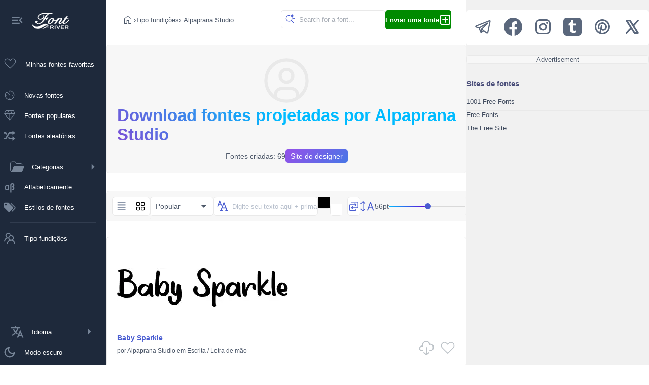

--- FILE ---
content_type: text/html;charset=utf-8
request_url: https://pt.fontriver.com/foundry/alpaprana_studio/
body_size: 19712
content:
<!DOCTYPE html><html  lang="pt"><head><meta charset="utf-8">
<meta name="viewport" content="width=device-width, initial-scale=1">
<script type="importmap">{"imports":{"#entry":"/_nuxt/B7W348XU.js"}}</script>
<title>Fontes por Alpaprana Studio — FontRiver</title>
<script>(function(){const savedTheme=localStorage.getItem('fontriver_'+document.cookie.replace(/(?:(?:^|.*;\s*)guestId\s*=\s*([^;]*).*$)|^.*$/,'$1')+'_theme');const theme=savedTheme?JSON.parse(savedTheme):'light';if(theme === 'dark'){document.documentElement.setAttribute('data-theme','dark');}})();</script>
<style>:root { --app-content-margin: var(--app-menu-width); }</style>
<meta name="description" content="Procura fontes criadas pela Alpaprana Studio? Descarregue gratuitamente no FontRiver sem registo.">
<meta property="fb:page_id" content="464543605426">
<meta property="og:type" content="website">
<meta property="og:logo" content="https://www.fontriver.com/android-chrome-256x256.png">
<meta property="og:url" content="https://pt.fontriver.com/foundry/alpaprana_studio/">
<meta property="og:locale" content="pt_PT">
<meta property="og:title" content="Fontes por Alpaprana Studio — FontRiver">
<meta property="og:description" content="Procura fontes criadas pela Alpaprana Studio? Descarregue gratuitamente no FontRiver sem registo.">
<meta property="og:site_name" content="FontRiver">
<meta name="apple-mobile-web-app-title" content="FontRiver">
<meta name="application-name" content="FontRiver">
<meta name="theme-color" content="#1e293b">
<meta name="msapplication-TileColor" content="#1e293b">
<link rel="canonical" href="https://pt.fontriver.com/foundry/alpaprana_studio/">
<link rel="manifest" href="/manifest.json">
<link rel="apple-touch-icon" size="180x180" href="/apple-touch-icon.png">
<link rel="icon" type="image/png" sizes="32x32" href="/favicon-32x32.png">
<link rel="icon" type="image/png" sizes="192x192" href="/android-chrome-192x192.png">
<link rel="icon" type="image/png" sizes="16x16" href="/favicon-16x16.png">
<link rel="manifest" href="/manifest.json">
<link rel="mask-icon" href="/safari-pinned-tab.svg" color="#1e293b">
<link rel="shortcut icon" href="/favicon.ico">
<link rel="icon" href="/favicon.ico">
<link rel="search" type="application/opensearchdescription+xml" title="FontRiver" href="/opensearch.xml">
<script type="application/ld+json">{"@context":"https://schema.org","@type":"BreadcrumbList","itemListElement":[{"@type":"ListItem","name":"Fontes","item":{"@type":"WebSite","@id":"https://pt.fontriver.com/"},"position":1},{"@type":"ListItem","name":"Fontes por Alpaprana Studio","item":{"@type":"CollectionPage","@id":"domain/foundry/alpaprana_studio/"},"position":2}]}</script>
<link rel="stylesheet" href="/_nuxt/entry.C1sRgd0u.css" crossorigin>
<link rel="stylesheet" href="/_nuxt/default.BdTrDWm7.css" crossorigin>
<link rel="modulepreload" as="script" crossorigin href="/_nuxt/B7W348XU.js">
<link rel="modulepreload" as="script" crossorigin href="/_nuxt/Dkv4YJYa.js">
<link rel="modulepreload" as="script" crossorigin href="/_nuxt/CgBea2qt.js">
<link rel="modulepreload" as="script" crossorigin href="/_nuxt/CBFInZtw.js">
<link rel="modulepreload" as="script" crossorigin href="/_nuxt/DtdpY-3R.js">
<link rel="modulepreload" as="script" crossorigin href="/_nuxt/DRaNQGl2.js">
<link rel="modulepreload" as="script" crossorigin href="/_nuxt/9xHp60yR.js">
<link rel="modulepreload" as="script" crossorigin href="/_nuxt/MdQnGIVg.js">
<link rel="modulepreload" as="script" crossorigin href="/_nuxt/BUs81Fa9.js">
<link rel="modulepreload" as="script" crossorigin href="/_nuxt/36ULAXhf.js">
<link rel="modulepreload" as="script" crossorigin href="/_nuxt/DXNifYzj.js">
<link rel="modulepreload" as="script" crossorigin href="/_nuxt/04dIgebp.js">
<link rel="modulepreload" as="script" crossorigin href="/_nuxt/BLUTkuYH.js">
<link rel="modulepreload" as="script" crossorigin href="/_nuxt/KJkIjmHn.js">
<link rel="modulepreload" as="script" crossorigin href="/_nuxt/BjgcwZ29.js">
<link rel="modulepreload" as="script" crossorigin href="/_nuxt/DJ5TcoIA.js">
<link rel="modulepreload" as="script" crossorigin href="/_nuxt/Cn6vDZEp.js">
<link rel="modulepreload" as="script" crossorigin href="/_nuxt/Bn84tklb.js">
<link rel="prefetch" as="image" type="image/jpeg" href="/_nuxt/categories-sm.B6_ZHveW.jpg">
<link rel="prefetch" as="script" crossorigin href="/_nuxt/DOE064PF.js">
<link rel="prefetch" as="style" crossorigin href="/_nuxt/YandexAdComponent.BAXwoOVK.css">
<link rel="prefetch" as="script" crossorigin href="/_nuxt/B-97O3NC.js">
<script type="module" src="/_nuxt/B7W348XU.js" crossorigin></script>
<link rel="preload" as="fetch" fetchpriority="low" crossorigin="anonymous" href="/_nuxt/builds/meta/47282073-b967-4a04-9783-d5b102d9db38.json"></head><body><div id="__nuxt"><!--[--><div><nav class="app-menu" aria-label="Navegação principal" role="navigation" style="--v095e5093:var(--app-menu-width);" data-v-c8e8b1ba><div class="app-menu-logo tooltip-container" data-v-c8e8b1ba><button title="Collapse menu" class="collapse-btn" data-v-c8e8b1ba><svg xmlns="http://www.w3.org/2000/svg" width="28" height="28" viewBox="0 0 24 24" data-v-c8e8b1ba><path d="M3 18h13v-2H3zm0-5h10v-2H3zm0-7v2h13V6zm18 9.59L17.42 12L21 8.41L19.59 7l-5 5l5 5z" data-v-c8e8b1ba></path></svg></button><a href="/" class="" title="Back to FontRiver&#39;s home" data-v-c8e8b1ba><img src="[data-uri]" width="74" height="32" alt="Back to FontRiver&#39;s home" style="margin-left:15px;" data-v-c8e8b1ba></a></div><a href="/favorites/" class="app-menu-nav rounded tooltip-container" data-v-c8e8b1ba><div class="favorites-container" data-v-c8e8b1ba><svg xmlns="http://www.w3.org/2000/svg" width="30" height="30" viewBox="0 0 24 24" data-v-c8e8b1ba><path d="m12 19.654l-.758-.685q-2.448-2.236-4.05-3.828q-1.601-1.593-2.528-2.81t-1.296-2.2T3 8.15q0-1.908 1.296-3.204T7.5 3.65q1.32 0 2.475.675T12 6.289Q12.87 5 14.025 4.325T16.5 3.65q1.908 0 3.204 1.296T21 8.15q0 .996-.368 1.98q-.369.986-1.296 2.202t-2.519 2.809q-1.592 1.592-4.06 3.828zm0-1.354q2.4-2.17 3.95-3.716t2.45-2.685t1.25-2.015Q20 9.006 20 8.15q0-1.5-1-2.5t-2.5-1q-1.194 0-2.204.682T12.49 7.385h-.978q-.817-1.39-1.817-2.063q-1-.672-2.194-.672q-1.48 0-2.49 1T4 8.15q0 .856.35 1.734t1.25 2.015t2.45 2.675T12 18.3m0-6.825" data-v-c8e8b1ba></path></svg><!----></div><div class="not-tooltip" style="display:flex;flex:1;justify-content:space-between;align-items:center;" data-v-c8e8b1ba>Minhas fontes favoritas <!----></div></a><span class="app-menu-spacer" data-v-c8e8b1ba></span><a href="/new_fonts/" class="app-menu-nav rounded tooltip-container" data-v-c8e8b1ba><svg xmlns="http://www.w3.org/2000/svg" width="28" height="28" viewBox="0 0 24 24" data-v-c8e8b1ba><path d="M12 20q-1.649 0-3.108-.626t-2.55-1.716t-1.716-2.55T4 12q0-1.7.625-3.14t1.692-2.51q.243-.24.575-.237t.57.24l5.2 5.2q.14.14.15.344t-.15.364t-.354.16t-.354-.16L6.908 7.215q-.789.881-1.348 2.051Q5 10.436 5 12q0 2.9 2.05 4.95T12 19t4.95-2.05T19 12q0-2.617-1.76-4.651T12.5 5.023V6.5q0 .213-.144.356Q12.212 7 12 7t-.356-.144T11.5 6.5v-2q0-.213.144-.356T12 4q1.649 0 3.108.626t2.55 1.716t1.716 2.55T20 12t-.626 3.108t-1.716 2.55t-2.55 1.716T12 20m-5.001-7.23q-.328 0-.548-.222t-.22-.55t.221-.547t.55-.22t.547.221t.22.55t-.221.547t-.55.22m5 5q-.327 0-.547-.221q-.22-.222-.22-.55t.221-.547t.55-.22t.547.221t.22.55t-.221.547t-.55.22m5-5q-.327 0-.547-.221q-.22-.222-.22-.55t.221-.547t.55-.22t.547.221t.22.55t-.221.547t-.55.22" data-v-c8e8b1ba></path></svg><div class="not-tooltip" data-v-c8e8b1ba>Novas fontes</div></a><a href="/most_popular_fonts/" class="app-menu-nav rounded tooltip-container" data-v-c8e8b1ba><svg xmlns="http://www.w3.org/2000/svg" width="28" height="28" viewBox="0 0 24 24" data-v-c8e8b1ba><path d="M12 20.212L2.596 8.923L5.308 3.5h13.384l2.712 5.423zM8.817 8.5h6.366l-2-4h-2.366zm2.683 9.56V9.5H4.392zm1 0l7.108-8.56H12.5zm3.792-9.56h3.766l-2-4h-3.766zm-12.35 0h3.766l2-4H5.942z" data-v-c8e8b1ba></path></svg><div class="not-tooltip" data-v-c8e8b1ba>Fontes populares</div></a><a href="/random_fonts/" class="app-menu-nav rounded tooltip-container" data-v-c8e8b1ba><svg xmlns="http://www.w3.org/2000/svg" width="28" height="28" viewBox="0 0 20 20" data-v-c8e8b1ba><path d="M18 6.01L14 9V7h-4l-5 8H2v-2h2l5-8h5V3zM2 5h3l1.15 2.17l-1.12 1.8L4 7H2zm16 9.01L14 17v-2H9l-1.15-2.17l1.12-1.8L10 13h4v-2z" data-v-c8e8b1ba></path></svg><div class="not-tooltip" data-v-c8e8b1ba>Fontes aleatórias</div></a><span class="app-menu-spacer" data-v-c8e8b1ba></span><details class="categories tooltip-container" data-v-c8e8b1ba><summary class="rounded" data-v-c8e8b1ba><svg xmlns="http://www.w3.org/2000/svg" width="28" height="28" viewBox="0 0 24 24" data-v-c8e8b1ba><path fill="currentColor" d="M7.87 4.06c-.196-.06-.421-.065-1.08-.065H5.3c-.848 0-1.45 0-1.93.04c-.469.038-.767.111-1.01.232a2.5 2.5 0 0 0-1.09 1.09c-.122.24-.195.536-.233 1.01c-.039.475-.04 1.08-.04 1.93v7.4c0 .849.001 1.45.04 1.93c.038.47.112.768.233 1.01c.24.47.622.854 1.09 1.09c.1.052.21.094.339.129l2.84-7.72a2.51 2.51 0 0 1 2.35-1.64h14.2c1.04 0 1.77 1.04 1.41 2.02l-2.28 6.19a3.495 3.495 0 0 1-3.28 2.29h-12.6c-.821 0-1.47 0-1.99-.043c-.531-.043-.975-.134-1.38-.34a3.52 3.52 0 0 1-1.53-1.53c-.205-.402-.296-.846-.339-1.38c-.043-.52-.043-1.17-.043-1.99v-7.44c0-.82 0-1.47.043-1.99c.043-.53.134-.974.339-1.38a3.52 3.52 0 0 1 1.53-1.53c.403-.204.847-.295 1.38-.338c.521-.043 1.17-.043 1.99-.043h1.58c.555 0 .938 0 1.29.108a2.5 2.5 0 0 1 .861.461c.288.237.5.556.808 1.02l.141.212c.365.547.493.731.652.861c.152.125.328.22.517.276c.196.06.421.065 1.08.065h3.81c.683 0 1.22 0 1.66.03c.444.03.817.093 1.16.237a3.5 3.5 0 0 1 1.89 1.89q.056.135.096.277c.085.293-.159.563-.464.563c-.25 0-.452-.187-.542-.421l-.014-.036a2.5 2.5 0 0 0-1.35-1.35c-.205-.085-.456-.136-.849-.163c-.397-.027-.902-.027-1.61-.027h-3.86c-.555 0-.938 0-1.29-.108a2.5 2.5 0 0 1-.86-.461c-.289-.237-.5-.556-.809-1.02l-.14-.212c-.366-.547-.494-.731-.653-.861a1.5 1.5 0 0 0-.517-.276z" data-v-c8e8b1ba></path></svg><span class="not-tooltip" data-v-c8e8b1ba>Categorias</span><svg style="margin-left:auto;" xmlns="http://www.w3.org/2000/svg" width="28" height="28" viewBox="0 0 24 24" data-v-c8e8b1ba><path fill="currentColor" d="m10 17l5-5l-5-5z" data-v-c8e8b1ba></path></svg></summary><ul data-v-c8e8b1ba><li data-v-c8e8b1ba><a href="/basic/" class="category basic rounded" data-v-c8e8b1ba>Básica</a></li><li data-v-c8e8b1ba><a href="/dingbats/" class="category dingbats rounded" data-v-c8e8b1ba>Dingbats</a></li><li data-v-c8e8b1ba><a href="/fancy/" class="category fancy rounded" data-v-c8e8b1ba>Fantasia</a></li><li data-v-c8e8b1ba><a href="/foreign_look/" class="category foreign rounded" data-v-c8e8b1ba>Estrangeiras</a></li><li data-v-c8e8b1ba><a href="/gothic/" class="category gothic rounded" data-v-c8e8b1ba>Gótica</a></li><li data-v-c8e8b1ba><a href="/holiday/" class="category holiday rounded" data-v-c8e8b1ba>Festas</a></li><li data-v-c8e8b1ba><a href="/script/" class="category script rounded" data-v-c8e8b1ba>Escrita</a></li><li data-v-c8e8b1ba><a href="/techno/" class="category techno rounded" data-v-c8e8b1ba>Techno</a></li></ul></details><a href="/a_fonts/" class="app-menu-nav rounded tooltip-container" data-v-c8e8b1ba><svg xmlns="http://www.w3.org/2000/svg" width="28" height="28" viewBox="0 0 24 24" data-v-c8e8b1ba><path d="M16 6c-1.64 0-3 1.36-3 3v12h2V9c0-.57.43-1 1-1h1c.57 0 1 .43 1 1v1c0 .57-.43 1-1 1h-1v2h1c.57 0 1 .43 1 1v1c0 .57-.43 1-1 1h-1v2h1c1.65 0 3-1.35 3-3v-1c0-.82-.41-1.54-1-2c.59-.46 1-1.18 1-2V9c0-1.64-1.35-3-3-3M7 9c-1.64 0-3 1.36-3 3v3c0 1.65 1.36 3 3 3h.7c.5 0 .95-.19 1.3-.5v.5h2V9H9v.5c-.35-.31-.8-.5-1.3-.5M7 11h1c.57 0 1 .43 1 1v3c0 .57-.43 1-1 1H7c-.57 0-1-.43-1-1v-3c0-.57.43-1 1-1" data-v-c8e8b1ba></path></svg><div class="not-tooltip" data-v-c8e8b1ba>Alfabeticamente</div></a><a href="/categorias/" class="app-menu-nav rounded tooltip-container" data-v-c8e8b1ba><svg xmlns="http://www.w3.org/2000/svg" width="28" height="28" viewBox="0 0 24 24" data-v-c8e8b1ba><path d="M5.5 9A1.5 1.5 0 0 0 7 7.5A1.5 1.5 0 0 0 5.5 6A1.5 1.5 0 0 0 4 7.5A1.5 1.5 0 0 0 5.5 9m11.91 2.58c.36.36.59.86.59 1.42c0 .55-.22 1.05-.59 1.41l-5 5a1.996 1.996 0 0 1-2.83 0l-6.99-6.99C2.22 12.05 2 11.55 2 11V6c0-1.11.89-2 2-2h5c.55 0 1.05.22 1.41.58zm-3.87-5.87l1-1l6.87 6.87c.37.36.59.87.59 1.42s-.22 1.05-.58 1.41l-5.38 5.38l-1-1L20.75 13z" data-v-c8e8b1ba></path></svg><div class="not-tooltip" data-v-c8e8b1ba>Estilos de fontes</div></a><span class="app-menu-spacer" data-v-c8e8b1ba></span><a href="/foundries/" class="app-menu-nav rounded tooltip-container" data-v-c8e8b1ba><svg xmlns="http://www.w3.org/2000/svg" width="28" height="28" viewBox="0 0 1024 1024" data-v-c8e8b1ba><path d="M824.2 699.9a301.6 301.6 0 0 0-86.4-60.4C783.1 602.8 812 546.8 812 484c0-110.8-92.4-201.7-203.2-200c-109.1 1.7-197 90.6-197 200c0 62.8 29 118.8 74.2 155.5a301 301 0 0 0-86.4 60.4C345 754.6 314 826.8 312 903.8a8 8 0 0 0 8 8.2h56c4.3 0 7.9-3.4 8-7.7c1.9-58 25.4-112.3 66.7-153.5A226.62 226.62 0 0 1 612 684c60.9 0 118.2 23.7 161.3 66.8C814.5 792 838 846.3 840 904.3c.1 4.3 3.7 7.7 8 7.7h56a8 8 0 0 0 8-8.2c-2-77-33-149.2-87.8-203.9M612 612c-34.2 0-66.4-13.3-90.5-37.5a126.86 126.86 0 0 1-37.5-91.8c.3-32.8 13.4-64.5 36.3-88c24-24.6 56.1-38.3 90.4-38.7c33.9-.3 66.8 12.9 91 36.6c24.8 24.3 38.4 56.8 38.4 91.4c0 34.2-13.3 66.3-37.5 90.5A127.3 127.3 0 0 1 612 612M361.5 510.4c-.9-8.7-1.4-17.5-1.4-26.4c0-15.9 1.5-31.4 4.3-46.5c.7-3.6-1.2-7.3-4.5-8.8c-13.6-6.1-26.1-14.5-36.9-25.1a127.54 127.54 0 0 1-38.7-95.4c.9-32.1 13.8-62.6 36.3-85.6c24.7-25.3 57.9-39.1 93.2-38.7c31.9.3 62.7 12.6 86 34.4c7.9 7.4 14.7 15.6 20.4 24.4c2 3.1 5.9 4.4 9.3 3.2c17.6-6.1 36.2-10.4 55.3-12.4c5.6-.6 8.8-6.6 6.3-11.6c-32.5-64.3-98.9-108.7-175.7-109.9c-110.9-1.7-203.3 89.2-203.3 199.9c0 62.8 28.9 118.8 74.2 155.5c-31.8 14.7-61.1 35-86.5 60.4c-54.8 54.7-85.8 126.9-87.8 204a8 8 0 0 0 8 8.2h56.1c4.3 0 7.9-3.4 8-7.7c1.9-58 25.4-112.3 66.7-153.5c29.4-29.4 65.4-49.8 104.7-59.7c3.9-1 6.5-4.7 6-8.7" data-v-c8e8b1ba></path></svg><div class="not-tooltip" data-v-c8e8b1ba>Tipo fundições</div></a><details class="languages tooltip-container" data-v-c8e8b1ba><summary class="rounded" data-v-c8e8b1ba><svg xmlns="http://www.w3.org/2000/svg" width="28" height="28" viewBox="0 0 512 512" data-v-c8e8b1ba><path d="M363 176L246 464h47.24l24.49-58h90.54l24.49 58H480Zm-26.69 186L363 279.85L389.69 362ZM272 320c-.25-.19-20.59-15.77-45.42-42.67c39.58-53.64 62-114.61 71.15-143.33H352V90H214V48h-44v42H32v44h219.25c-9.52 26.95-27.05 69.5-53.79 108.36c-32.68-43.44-47.14-75.88-47.33-76.22L143 152l-38 22l6.87 13.86c.89 1.56 17.19 37.9 54.71 86.57c.92 1.21 1.85 2.39 2.78 3.57c-49.72 56.86-89.15 79.09-89.66 79.47L64 368l23 36l19.3-11.47c2.2-1.67 41.33-24 92-80.78c24.52 26.28 43.22 40.83 44.3 41.67L255 362Z" data-v-c8e8b1ba></path></svg><span class="not-tooltip" data-v-c8e8b1ba>Idioma</span><svg style="margin-left:auto;" xmlns="http://www.w3.org/2000/svg" width="28" height="28" viewBox="0 0 24 24" data-v-c8e8b1ba><path fill="currentColor" d="m10 17l5-5l-5-5z" data-v-c8e8b1ba></path></svg></summary><ul class="rounded" data-v-c8e8b1ba><!--[--><li class="rounded" data-v-c8e8b1ba><a href="https://www.fontriver.com/foundry/alpaprana_studio/" data-v-c8e8b1ba><span style="margin-left:38px;" data-v-c8e8b1ba>English</span></a></li><li class="rounded" data-v-c8e8b1ba><a href="https://de.fontriver.com/foundry/alpaprana_studio/" data-v-c8e8b1ba><span style="margin-left:38px;" data-v-c8e8b1ba>Deutsch</span></a></li><li class="rounded" data-v-c8e8b1ba><a href="https://es.fontriver.com/foundry/alpaprana_studio/" data-v-c8e8b1ba><span style="margin-left:38px;" data-v-c8e8b1ba>Español</span></a></li><li class="rounded" data-v-c8e8b1ba><a href="https://fr.fontriver.com/foundry/alpaprana_studio/" data-v-c8e8b1ba><span style="margin-left:38px;" data-v-c8e8b1ba>Français</span></a></li><li class="rounded" data-v-c8e8b1ba><a href="https://it.fontriver.com/foundry/alpaprana_studio/" data-v-c8e8b1ba><span style="margin-left:38px;" data-v-c8e8b1ba>Italiano</span></a></li><li class="rounded" data-v-c8e8b1ba><a href="https://ru.fontriver.com/foundry/alpaprana_studio/" data-v-c8e8b1ba><span style="margin-left:38px;" data-v-c8e8b1ba>Русский</span></a></li><li class="rounded" data-v-c8e8b1ba><a href="https://pl.fontriver.com/foundry/alpaprana_studio/" data-v-c8e8b1ba><span style="margin-left:38px;" data-v-c8e8b1ba>Polski</span></a></li><li class="rounded" data-v-c8e8b1ba><a href="https://cz.fontriver.com/foundry/alpaprana_studio/" data-v-c8e8b1ba><span style="margin-left:38px;" data-v-c8e8b1ba>Česky</span></a></li><li class="rounded" data-v-c8e8b1ba><div class="selected-lang" data-v-c8e8b1ba><svg xmlns="http://www.w3.org/2000/svg" width="24" height="24" viewBox="0 0 24 24" data-v-c8e8b1ba><path d="M9 16.17L4.83 12l-1.42 1.41L9 19L21 7l-1.41-1.41z" data-v-c8e8b1ba></path></svg> Português</div></li><li class="rounded" data-v-c8e8b1ba><a href="https://tr.fontriver.com/foundry/alpaprana_studio/" data-v-c8e8b1ba><span style="margin-left:38px;" data-v-c8e8b1ba>Türkçe</span></a></li><!--]--></ul></details><button class="app-menu-nav rounded tooltip-container" data-v-c8e8b1ba><!--[--><svg xmlns="http://www.w3.org/2000/svg" width="28" height="28" viewBox="0 0 24 24" data-v-c8e8b1ba><path fill="currentColor" d="M12 21q-3.75 0-6.375-2.625T3 12t2.625-6.375T12 3q.35 0 .688.025t.662.075q-1.025.725-1.638 1.888T11.1 7.5q0 2.25 1.575 3.825T16.5 12.9q1.375 0 2.525-.613T20.9 10.65q.05.325.075.662T21 12q0 3.75-2.625 6.375T12 21m0-2q2.2 0 3.95-1.213t2.55-3.162q-.5.125-1 .2t-1 .075q-3.075 0-5.238-2.163T9.1 7.5q0-.5.075-1t.2-1q-1.95.8-3.163 2.55T5 12q0 2.9 2.05 4.95T12 19m-.25-6.75" data-v-c8e8b1ba></path></svg><span class="not-tooltip" data-v-c8e8b1ba>Modo escuro</span><!--]--></button></nav><div class="app-content"><!--[--><div></div><!--[--><div class="content-main"><nav class="navigation" aria-label="Breadcrumb"><div class="navigation-line1"><!--[--><a href="/" class="" aria-label="Página inicial"><svg xmlns="http://www.w3.org/2000/svg" width="24" height="24" viewBox="0 0 24 24"><path d="M6 19h3.692v-5.884h4.616V19H18v-9l-6-4.538L6 10zm-1 1V9.5l7-5.288L19 9.5V20h-5.692v-5.884h-2.616V20zm7-7.77"></path></svg></a> › <!--[--><a href="/foundries/" class="">Tipo fundições</a> › <span class="nav-text" aria-current="page">Alpaprana Studio</span><!--]--><!--]--></div><div class="navigation-line2"><div class="search-container rounded"><input value="" class="search rounded" placeholder="Search for a font..."><svg class="magnifier" xmlns="http://www.w3.org/2000/svg" width="22" height="22" viewBox="0 0 48 48"><path d="M29.833 13.112a5.36 5.36 0 0 0-2.544-1.805l-2.603-.845a1.028 1.028 0 0 1 0-1.937l2.602-.845a5.36 5.36 0 0 0 3.323-3.33l.022-.064l.846-2.6a1.027 1.027 0 0 1 1.938 0l.846 2.6A5.36 5.36 0 0 0 37.66 7.68l2.602.845l.052.013a1.028 1.028 0 0 1 0 1.937l-2.602.845a5.36 5.36 0 0 0-3.397 3.394l-.846 2.6l-.025.064a1.027 1.027 0 0 1-1.538.433a1.03 1.03 0 0 1-.375-.497l-.846-2.6a5.4 5.4 0 0 0-.852-1.602m14.776 6.872l-1.378-.448a2.84 2.84 0 0 1-1.797-1.796l-.448-1.377a.544.544 0 0 0-1.027 0l-.448 1.377a2.84 2.84 0 0 1-1.77 1.796l-1.378.448a.545.545 0 0 0 0 1.025l1.378.448q.227.075.438.188l.003.015a2.84 2.84 0 0 1 1.357 1.61l.448 1.377a.545.545 0 0 0 1.01.039v-.01l.016-.039l.448-1.377a2.84 2.84 0 0 1 1.798-1.796l1.378-.448a.545.545 0 0 0 0-1.025zM20 6c1.445 0 2.84.219 4.15.626l-.076.024a3.1 3.1 0 0 0-1.51 1.12a3 3 0 0 0-.448.924A11.6 11.6 0 0 0 20 8.5C13.649 8.5 8.5 13.649 8.5 20S13.649 31.5 20 31.5S31.5 26.351 31.5 20l-.002-.206a3 3 0 0 0 2.496-.209Q34 19.792 34 20a13.94 13.94 0 0 1-3.256 8.976l10.89 10.89a1.25 1.25 0 1 1-1.768 1.768l-10.89-10.89A13.94 13.94 0 0 1 20 34c-7.732 0-14-6.268-14-14S12.268 6 20 6"></path></svg></div><a href="/submit/" class="nav-btn green rounded"><strong>Enviar uma fonte</strong><svg xmlns="http://www.w3.org/2000/svg" width="24" height="24" viewBox="0 0 24 24"><g><path d="M12 6a1 1 0 0 1 1 1v4h4a1 1 0 1 1 0 2h-4v4a1 1 0 1 1-2 0v-4H7a1 1 0 1 1 0-2h4V7a1 1 0 0 1 1-1"></path><path fill-rule="evenodd" d="M5 22a3 3 0 0 1-3-3V5a3 3 0 0 1 3-3h14a3 3 0 0 1 3 3v14a3 3 0 0 1-3 3zm-1-3a1 1 0 0 0 1 1h14a1 1 0 0 0 1-1V5a1 1 0 0 0-1-1H5a1 1 0 0 0-1 1z" clip-rule="evenodd"></path></g></svg></a></div></nav><!--[--><header class="container foundry rounded mb10"><div class="foundry-part1"><svg xmlns="http://www.w3.org/2000/svg" width="100" height="100" viewBox="0 0 32 32"><path class="foundry-icon" d="M16 8a5 5 0 1 0 5 5a5 5 0 0 0-5-5m0 8a3 3 0 1 1 3-3a3.003 3.003 0 0 1-3 3"></path><path class="foundry-icon" d="M16 2a14 14 0 1 0 14 14A14.016 14.016 0 0 0 16 2m-6 24.377V25a3.003 3.003 0 0 1 3-3h6a3.003 3.003 0 0 1 3 3v1.377a11.9 11.9 0 0 1-12 0m13.993-1.451A5 5 0 0 0 19 20h-6a5 5 0 0 0-4.992 4.926a12 12 0 1 1 15.985 0"></path></svg><h1 class="colored">Download fontes projetadas por Alpaprana Studio</h1></div><div class="foundry-part2"><p>Fontes criadas: 69</p><a href="https://alpapranastudio.com" class="colored-bg rounded" style="padding:5px 10px;text-decoration:none;">Site do designer</a></div></header><!--]--><div class="settings-container mt10"><section class="settings rounded"><div class="view-wrapper"><button class="view-active view-button1" title="Visualização de lista (1 coluna)"><svg xmlns="http://www.w3.org/2000/svg" width="22" height="22" viewBox="0 0 32 32"><path d="M4.082 4.083v3h22.835v-3zm0 16.223h22.835v-3H4.082zm0-6.612h22.835v-3H4.082zm0 13.223h22.835v-3H4.082z"></path></svg></button><button class="view-button2" title="Visualização em grelha (2 colunas)"><svg xmlns="http://www.w3.org/2000/svg" width="22" height="22" viewBox="0 0 24 24"><path d="M8.75 13A2.25 2.25 0 0 1 11 15.25v3.5A2.25 2.25 0 0 1 8.75 21h-3.5A2.25 2.25 0 0 1 3 18.75v-3.5A2.25 2.25 0 0 1 5.25 13zm10 0A2.25 2.25 0 0 1 21 15.25v3.5A2.25 2.25 0 0 1 18.75 21h-3.5A2.25 2.25 0 0 1 13 18.75v-3.5A2.25 2.25 0 0 1 15.25 13zm-10 1.5h-3.5a.75.75 0 0 0-.75.75v3.5c0 .414.336.75.75.75h3.5a.75.75 0 0 0 .75-.75v-3.5a.75.75 0 0 0-.75-.75m10 0h-3.5a.75.75 0 0 0-.75.75v3.5c0 .414.336.75.75.75h3.5a.75.75 0 0 0 .75-.75v-3.5a.75.75 0 0 0-.75-.75M8.75 3A2.25 2.25 0 0 1 11 5.25v3.5A2.25 2.25 0 0 1 8.75 11h-3.5A2.25 2.25 0 0 1 3 8.75v-3.5A2.25 2.25 0 0 1 5.25 3zm10 0A2.25 2.25 0 0 1 21 5.25v3.5A2.25 2.25 0 0 1 18.75 11h-3.5A2.25 2.25 0 0 1 13 8.75v-3.5A2.25 2.25 0 0 1 15.25 3zm-10 1.5h-3.5a.75.75 0 0 0-.75.75v3.5c0 .414.336.75.75.75h3.5a.75.75 0 0 0 .75-.75v-3.5a.75.75 0 0 0-.75-.75m10 0h-3.5a.75.75 0 0 0-.75.75v3.5c0 .414.336.75.75.75h3.5a.75.75 0 0 0 .75-.75v-3.5a.75.75 0 0 0-.75-.75"></path></svg></button></div><div class="sorter-wrapper"><div class="sorter-selected rounded">Popular <svg xmlns="http://www.w3.org/2000/svg" width="16" height="16" viewBox="0 0 24 24"><path d="M5 7.75a.75.75 0 0 0-.53 1.28l7 7a.75.75 0 0 0 1.06 0l7-7A.75.75 0 0 0 19 7.75z"></path></svg></div><div class="sorter-dropdown rounded"><!--[--><!--[--><!----><!--]--><!--[--><!----><!--]--><!--[--><!----><!--]--><!--]--></div></div><!----><div class="settings-spacer"></div><div class="text-wrapper rounded"><input value="" id="text" class="text rounded" aria-label="Texto personalizado para visualizações de fontes" title="Alterar o texto apresentado nas imagens" placeholder="Digite seu texto aqui + prima Enter"><svg class="text-svg" xmlns="http://www.w3.org/2000/svg" width="28" height="28" viewBox="0 0 16 16"><path d="M4.75 2a.5.5 0 0 1 .469.324L6.945 6.93l-.543 1.399l-.311-.83H3.41l-.442 1.177a.5.5 0 0 1-.936-.352l2.25-6A.5.5 0 0 1 4.75 2m-.965 4.499h1.93L4.75 3.924zm2.918 3.816l-.008.022L5.66 13H5.5a.5.5 0 0 0 0 1h.431a.5.5 0 0 0 .138 0H7.5a.5.5 0 0 0 0-1h-.767l.774-1.993h3.984l.776 1.998h-.764a.5.5 0 1 0 0 1h2.003a.5.5 0 0 0 0-1h-.166L9.965 4.319a.5.5 0 0 0-.932 0zm4.4-.308H7.895L9.499 5.88z"></path></svg></div><div class="colors-wrapper"><input value="#000000" type="color" id="color" title="Cor do texto" class="rounded"><input value="#FFFFFF" type="color" id="bg" title="Cor de fundo" class="rounded"><button class="swap rounded" title="Trocar cores"><svg xmlns="http://www.w3.org/2000/svg" width="24" height="24" viewBox="0 0 256 256"><path d="M224 48v104a16 16 0 0 1-16 16H99.31l10.35 10.34a8 8 0 0 1-11.32 11.32l-24-24a8 8 0 0 1 0-11.32l24-24a8 8 0 0 1 11.32 11.32L99.31 152H208V48H96v8a8 8 0 0 1-16 0v-8a16 16 0 0 1 16-16h112a16 16 0 0 1 16 16m-56 144a8 8 0 0 0-8 8v8H48V104h108.69l-10.35 10.34a8 8 0 0 0 11.32 11.32l24-24a8 8 0 0 0 0-11.32l-24-24a8 8 0 0 0-11.32 11.32L156.69 88H48a16 16 0 0 0-16 16v104a16 16 0 0 0 16 16h112a16 16 0 0 0 16-16v-8a8 8 0 0 0-8-8"></path></svg></button></div><div class="range-wrapper rounded"><label class="slider-label" for="size"><svg xmlns="http://www.w3.org/2000/svg" width="28" height="28" viewBox="0 0 15 15"><path fill-rule="evenodd" d="M2.782 2.217a.4.4 0 0 0-.565 0l-2 2a.4.4 0 0 0 .565.566L2.1 3.466v8.068L.782 10.217a.4.4 0 0 0-.565.566l2 2a.4.4 0 0 0 .565 0l2-2a.4.4 0 0 0-.565-.566l-1.318 1.317V3.466l1.318 1.317a.4.4 0 0 0 .565-.566zm7.718.533a.5.5 0 0 1 .47.33l3 8.32a.5.5 0 0 1-.94.34l-.982-2.724H8.952l-.982 2.723a.5.5 0 0 1-.94-.34l3-8.319a.5.5 0 0 1 .47-.33m0 1.974l1.241 3.442H9.26z" clip-rule="evenodd"></path></svg><span class="rounded" style="margin-inline:10px;">56pt </span></label><input value="56" style="background:linear-gradient(to right, #00bbff, #5a11d8 46%, var(--slider-bg) 56%);" type="range" min="10" max="99" id="size" class="range-input" title="Tamanho da fonte" role="slider" aria-orientation="horizontal" aria-valuemin="10.0" aria-valuemax="100.0" aria-valuenow="56" aria-valuetext="56"></div><button disabled class="disabled reset rounded" title="Repor para o padrão"><svg xmlns="http://www.w3.org/2000/svg" width="24" height="24" viewBox="0 0 21 21"><g fill="none" fill-rule="evenodd" stroke-linecap="round" stroke-linejoin="round" transform="matrix(0 1 1 0 2.5 2.5)"><path d="M3.987 1.078A8 8 0 1 0 8 0"></path><circle cx="8" cy="8" r="2"></circle><path d="M4 5V1H0"></path></g></svg></button><button class="share rounded" title="Partilhe esta página"><svg xmlns="http://www.w3.org/2000/svg" width="24" height="24" viewBox="0 0 24 24"><g fill="none" stroke-width="1.5"><path d="M9 12a2.5 2.5 0 1 1-5 0a2.5 2.5 0 0 1 5 0Z"></path><path stroke-linecap="round" d="M14 6.5L9 10m5 7.5L9 14"></path><path d="M19 18.5a2.5 2.5 0 1 1-5 0a2.5 2.5 0 0 1 5 0Zm0-13a2.5 2.5 0 1 1-5 0a2.5 2.5 0 0 1 5 0Z"></path></g></svg></button></section><div class="modal-overlay" style="display:none;"><div class="modal"><h3 class="colored">Partilhe isto com todos!</h3><div class="social-container"><a class="social rounded facebook" target="_blank" href="https://www.facebook.com/sharer/sharer.php?u=https%3A%2F%2Fpt.fontriver.com%2Ffoundry%2Falpaprana_studio%2F"><svg class="icon" xmlns="http://www.w3.org/2000/svg" width="32" height="32" viewBox="0 0 16 16"><path class="filled" d="M16 8.049c0-4.446-3.582-8.05-8-8.05C3.58 0-.002 3.603-.002 8.05c0 4.017 2.926 7.347 6.75 7.951v-5.625h-2.03V8.05H6.75V6.275c0-2.017 1.195-3.131 3.022-3.131c.876 0 1.791.157 1.791.157v1.98h-1.009c-.993 0-1.303.621-1.303 1.258v1.51h2.218l-.354 2.326H9.25V16c3.824-.604 6.75-3.934 6.75-7.951"></path></svg> Facebook </a><a class="social rounded pinterest" target="_blank" href="https://pinterest.com/pin/create/button/?url=https%3A%2F%2Fpt.fontriver.com%2Ffoundry%2Falpaprana_studio%2F"><svg class="icon" xmlns="http://www.w3.org/2000/svg" width="32" height="32" viewBox="0 0 24 24"><g fill="none" fill-rule="evenodd"><path d="M24 0v24H0V0zM12.593 23.258l-.011.002l-.071.035l-.02.004l-.014-.004l-.071-.035q-.016-.005-.024.005l-.004.01l-.017.428l.005.02l.01.013l.104.074l.015.004l.012-.004l.104-.074l.012-.016l.004-.017l-.017-.427q-.004-.016-.017-.018m.265-.113l-.013.002l-.185.093l-.01.01l-.003.011l.018.43l.005.012l.008.007l.201.093q.019.005.029-.008l.004-.014l-.034-.614q-.005-.019-.02-.022m-.715.002a.02.02 0 0 0-.027.006l-.006.014l-.034.614q.001.018.017.024l.015-.002l.201-.093l.01-.008l.004-.011l.017-.43l-.003-.012l-.01-.01z"></path><path class="filled" d="M12 2C6.477 2 2 6.477 2 12s4.477 10 10 10s10-4.477 10-10S17.523 2 12 2M4 12a8 8 0 1 1 6.077 7.767l.718-3.374c.687.596 1.54.823 2.359.808c.898-.017 1.8-.32 2.555-.795c.752-.473 1.424-1.16 1.792-2.007A6 6 0 1 0 6.5 14.4a1 1 0 1 0 1.832-.8A4 4 0 1 1 16 12c0 1.095-.41 2.117-1.357 2.713c-.488.308-1.039.48-1.526.488c-.477.01-.842-.134-1.095-.399c-.248-.26-.521-.762-.521-1.702c0-.6.229-1.1.503-2.392a1 1 0 1 0-1.956-.416l-1.86 8.743A8 8 0 0 1 4 12"></path></g></svg> Pinterest </a><a class="social rounded tumblr" target="_blank" href="https://tumblr.com/widgets/share/tool?canonicalUrl=https%3A%2F%2Fpt.fontriver.com%2Ffoundry%2Falpaprana_studio%2F"><svg class="icon" xmlns="http://www.w3.org/2000/svg" width="32" height="32" viewBox="0 0 1000 1000"><path class="filled" d="M192.906 0C86.033 0 0 86.033 0 192.906v614.188C0 913.967 86.033 1000 192.906 1000h614.188C913.967 1000 1000 913.967 1000 807.094V192.906C1000 86.033 913.967 0 807.094 0zm242.031 141.406h99.125v176.188H699.5v109.438H534.062v178.75c0 40.402 2.146 66.359 6.438 77.844c4.267 11.464 12.248 20.616 23.875 27.469c15.423 9.244 33.039 13.875 52.906 13.875c35.278 0 70.392-11.489 105.313-34.438V800.47c-29.797 14.028-56.746 23.917-80.875 29.563c-24.156 5.645-50.276 8.469-78.344 8.469c-31.852 0-60.043-4.057-84.531-12.094c-24.487-8.059-45.358-19.539-62.656-34.406c-17.299-14.912-29.297-30.745-35.969-47.531c-6.68-16.765-10-41.089-10-72.938v-244.5h-77.063v-98.656c27.378-8.899 50.87-21.624 70.375-38.25c19.535-16.601 35.192-36.551 47-59.844c11.825-23.272 19.963-52.921 24.406-88.875z"></path></svg> Tumblr </a><a class="social rounded telegram" target="_blank" href="https://t.me/share/url?url=https%3A%2F%2Fpt.fontriver.com%2Ffoundry%2Falpaprana_studio%2F"><svg class="icon" xmlns="http://www.w3.org/2000/svg" width="32" height="32" viewBox="0 0 24 24"><path class="filled" fill-rule="evenodd" d="M5.788 14.02a.746.746 0 0 0 .132.031a456.056 456.056 0 0 1 .844 2.002c.503 1.202 1.01 2.44 1.121 2.796c.139.438.285.736.445.94c.083.104.178.196.29.266a.88.88 0 0 0 .186.088c.32.12.612.07.795.009a1.313 1.313 0 0 0 .304-.15L9.91 20l2.826-1.762l3.265 2.502c.048.037.1.068.156.093c.392.17.772.23 1.13.182c.356-.05.639-.199.85-.368a1.992 1.992 0 0 0 .564-.728l.009-.022l.003-.008l.002-.004v-.002l.001-.001a.756.756 0 0 0 .04-.133l2.98-15.025a.752.752 0 0 0 .014-.146c0-.44-.166-.859-.555-1.112c-.334-.217-.705-.227-.94-.209c-.252.02-.486.082-.643.132a3.458 3.458 0 0 0-.26.094l-.011.005l-16.714 6.556l-.002.001a2.296 2.296 0 0 0-.167.069a2.522 2.522 0 0 0-.38.212c-.227.155-.75.581-.661 1.285c.07.56.454.905.689 1.071c.128.091.25.156.34.199c.04.02.126.054.163.07l.01.003zm14.138-9.152h-.002a.785.785 0 0 1-.026.011L3.164 11.444a.818.818 0 0 1-.026.01l-.01.003a1.126 1.126 0 0 0-.09.04a.851.851 0 0 0 .086.043l3.142 1.058a.75.75 0 0 1 .16.076l10.377-6.075l.01-.005a1.59 1.59 0 0 1 .124-.068c.072-.037.187-.091.317-.131c.09-.028.357-.107.645-.014a.854.854 0 0 1 .588.689a.84.84 0 0 1 .003.424c-.07.275-.262.489-.437.653c-.15.14-2.096 2.016-4.015 3.868l-2.613 2.52l-.465.45l5.872 4.502a.536.536 0 0 0 .251.04a.229.229 0 0 0 .117-.052a.495.495 0 0 0 .103-.12l.002-.001l2.89-14.573a1.858 1.858 0 0 0-.267.086zm-8.461 12.394l-1.172-.898l-.284 1.805zm-2.247-2.68l1.165-1.125l2.613-2.522l.973-.938l-6.52 3.817l.035.082a339.2 339.2 0 0 1 1.22 2.92l.283-1.8a.747.747 0 0 1 .231-.435" clip-rule="evenodd"></path></svg> Telegram </a><a class="social rounded x" target="_blank" href="https://twitter.com/intent/tweet?text=https%3A%2F%2Fpt.fontriver.com%2Ffoundry%2Falpaprana_studio%2F"><svg class="icon" xmlns="http://www.w3.org/2000/svg" width="32" height="32" viewBox="0 0 256 256"><path class="filled" d="m218.12 209.56l-61-95.8l59.72-65.69a12 12 0 0 0-17.76-16.14l-55.27 60.84l-37.69-59.21A12 12 0 0 0 96 28H48a12 12 0 0 0-10.12 18.44l61 95.8l-59.76 65.69a12 12 0 1 0 17.76 16.14l55.31-60.84l37.69 59.21A12 12 0 0 0 160 228h48a12 12 0 0 0 10.12-18.44M166.59 204L69.86 52h19.55l96.73 152Z"></path></svg> X </a></div><div class="link-container"><input id="input-website" class="rounded" type="text" disabled><button id="btn-website" class="colored-bg rounded"><svg class="icon" xmlns="http://www.w3.org/2000/svg" width="20" height="20" viewBox="0 0 24 24"><g fill="none" stroke="currentColor" stroke-width="1.5"><path d="M6 11c0-2.828 0-4.243.879-5.121C7.757 5 9.172 5 12 5h3c2.828 0 4.243 0 5.121.879C21 6.757 21 8.172 21 11v5c0 2.828 0 4.243-.879 5.121C19.243 22 17.828 22 15 22h-3c-2.828 0-4.243 0-5.121-.879C6 20.243 6 18.828 6 16z"></path><path d="M6 19a3 3 0 0 1-3-3v-6c0-3.771 0-5.657 1.172-6.828S7.229 2 11 2h4a3 3 0 0 1 3 3"></path></g></svg> Copy link </button></div></div></div></div><section class="container previews mt10"><!--[--><!--[--><article class="font-preview rounded" style="background-color:#FFFFFF;--bg-color:#FFFFFF;height:256px;min-height:200px;"><a href="/font/baby_sparkle/" class="img-container"><img src="/i/fonts/baby_sparkle/baby_sparkle_preview.webp" width="337" height="77" class="" alt="Baby Sparkle" loading="eager"></a><div class="font-preview-info"><div><h2><a href="/font/baby_sparkle/" class="font">Baby Sparkle</a></h2><p><!--[-->por <a aria-current="page" href="/foundry/alpaprana_studio/" class="router-link-active router-link-exact-active">Alpaprana Studio</a><!--]--> em <a href="/script/" class="">Escrita</a> / <a href="/script/handwritten/" class="">Letra de mão</a></p></div><div class="btns"><svg class="download-icon" xmlns="http://www.w3.org/2000/svg" width="32" height="32" viewBox="0 0 32 32" style="cursor:pointer;"><title>Download grátis</title><path fill="none" stroke="currentColor" stroke-linecap="round" stroke-linejoin="round" stroke-width="2" d="M9 22c-9 1-8-10 0-9C6 2 23 2 22 10c10-3 10 13 1 12m-12 4l5 4l5-4m-5-10v14"></path></svg><svg class="favorite ml10" xmlns="http://www.w3.org/2000/svg" width="32" height="32" viewBox="0 0 48 48" aria-label="Adicionar aos favoritos"><title>Adicionar aos favoritos</title><path d="M7.923 10.155a10.42 10.42 0 0 1 13.806.684l2.272 2.223l2.266-2.22a10.42 10.42 0 0 1 13.809-.687c4.85 3.887 5.242 11.13.837 15.516l-16.03 15.964a1.25 1.25 0 0 1-1.764 0L7.087 25.67c-4.405-4.386-4.015-11.628.836-15.516m12.057 2.47a7.92 7.92 0 0 0-10.494-.52C5.8 15.06 5.503 20.565 8.851 23.9L24 38.986l15.148-15.087c3.348-3.334 3.05-8.839-.636-11.793a7.92 7.92 0 0 0-10.496.522l-3.141 3.077a1.25 1.25 0 0 1-1.75 0z"></path></svg><!----></div></div></article><!----><!--]--><!--[--><article class="font-preview rounded" style="background-color:#FFFFFF;--bg-color:#FFFFFF;height:256px;min-height:200px;"><a href="/font/memphis/" class="img-container"><img src="/i/fonts/memphis/memphisfree_preview.webp" width="248" height="75" class="" alt="Memphis" loading="eager"></a><div class="font-preview-info"><div><h2><a href="/font/memphis/" class="font">Memphis</a></h2><p><!--[-->por <a aria-current="page" href="/foundry/alpaprana_studio/" class="router-link-active router-link-exact-active">Alpaprana Studio</a><!--]--> em <a href="/script/" class="">Escrita</a> / <a href="/script/calligraphy/" class="">Caligrafia</a></p></div><div class="btns"><svg class="download-icon" xmlns="http://www.w3.org/2000/svg" width="32" height="32" viewBox="0 0 32 32" style="cursor:pointer;"><title>Download grátis</title><path fill="none" stroke="currentColor" stroke-linecap="round" stroke-linejoin="round" stroke-width="2" d="M9 22c-9 1-8-10 0-9C6 2 23 2 22 10c10-3 10 13 1 12m-12 4l5 4l5-4m-5-10v14"></path></svg><svg class="favorite ml10" xmlns="http://www.w3.org/2000/svg" width="32" height="32" viewBox="0 0 48 48" aria-label="Adicionar aos favoritos"><title>Adicionar aos favoritos</title><path d="M7.923 10.155a10.42 10.42 0 0 1 13.806.684l2.272 2.223l2.266-2.22a10.42 10.42 0 0 1 13.809-.687c4.85 3.887 5.242 11.13.837 15.516l-16.03 15.964a1.25 1.25 0 0 1-1.764 0L7.087 25.67c-4.405-4.386-4.015-11.628.836-15.516m12.057 2.47a7.92 7.92 0 0 0-10.494-.52C5.8 15.06 5.503 20.565 8.851 23.9L24 38.986l15.148-15.087c3.348-3.334 3.05-8.839-.636-11.793a7.92 7.92 0 0 0-10.496.522l-3.141 3.077a1.25 1.25 0 0 1-1.75 0z"></path></svg><!----></div></div></article><!----><!--]--><!--[--><article class="font-preview rounded" style="background-color:#FFFFFF;--bg-color:#FFFFFF;height:256px;min-height:200px;"><a href="/font/snow_candy/" class="img-container"><img src="/i/fonts/snow_candy/snowcandy_preview.webp" width="423" height="55" class="" alt="Snow Candy" loading="eager"></a><div class="font-preview-info"><div><h2><a href="/font/snow_candy/" class="font">Snow Candy</a></h2><p><!--[-->por <a aria-current="page" href="/foundry/alpaprana_studio/" class="router-link-active router-link-exact-active">Alpaprana Studio</a><!--]--> em <a href="/holiday/" class="">Festas</a> / <a href="/holiday/christmas/" class="">Natal</a></p></div><div class="btns"><svg class="download-icon" xmlns="http://www.w3.org/2000/svg" width="32" height="32" viewBox="0 0 32 32" style="cursor:pointer;"><title>Download grátis</title><path fill="none" stroke="currentColor" stroke-linecap="round" stroke-linejoin="round" stroke-width="2" d="M9 22c-9 1-8-10 0-9C6 2 23 2 22 10c10-3 10 13 1 12m-12 4l5 4l5-4m-5-10v14"></path></svg><svg class="favorite ml10" xmlns="http://www.w3.org/2000/svg" width="32" height="32" viewBox="0 0 48 48" aria-label="Adicionar aos favoritos"><title>Adicionar aos favoritos</title><path d="M7.923 10.155a10.42 10.42 0 0 1 13.806.684l2.272 2.223l2.266-2.22a10.42 10.42 0 0 1 13.809-.687c4.85 3.887 5.242 11.13.837 15.516l-16.03 15.964a1.25 1.25 0 0 1-1.764 0L7.087 25.67c-4.405-4.386-4.015-11.628.836-15.516m12.057 2.47a7.92 7.92 0 0 0-10.494-.52C5.8 15.06 5.503 20.565 8.851 23.9L24 38.986l15.148-15.087c3.348-3.334 3.05-8.839-.636-11.793a7.92 7.92 0 0 0-10.496.522l-3.141 3.077a1.25 1.25 0 0 1-1.75 0z"></path></svg><!----></div></div></article><!----><!--]--><!--[--><article class="font-preview rounded" style="background-color:#FFFFFF;--bg-color:#FFFFFF;height:256px;min-height:200px;"><a href="/font/carrots/" class="img-container"><img src="/i/fonts/carrots/carrots_free_preview.webp" width="306" height="61" class="" alt="Carrots" loading="eager"></a><div class="font-preview-info"><div><h2><a href="/font/carrots/" class="font">Carrots</a></h2><p><!--[-->por <a aria-current="page" href="/foundry/alpaprana_studio/" class="router-link-active router-link-exact-active">Alpaprana Studio</a><!--]--> em <a href="/holiday/" class="">Festas</a> / <a href="/holiday/easter/" class="">Páscoa</a></p></div><div class="btns"><svg class="download-icon" xmlns="http://www.w3.org/2000/svg" width="32" height="32" viewBox="0 0 32 32" style="cursor:pointer;"><title>Download grátis</title><path fill="none" stroke="currentColor" stroke-linecap="round" stroke-linejoin="round" stroke-width="2" d="M9 22c-9 1-8-10 0-9C6 2 23 2 22 10c10-3 10 13 1 12m-12 4l5 4l5-4m-5-10v14"></path></svg><svg class="favorite ml10" xmlns="http://www.w3.org/2000/svg" width="32" height="32" viewBox="0 0 48 48" aria-label="Adicionar aos favoritos"><title>Adicionar aos favoritos</title><path d="M7.923 10.155a10.42 10.42 0 0 1 13.806.684l2.272 2.223l2.266-2.22a10.42 10.42 0 0 1 13.809-.687c4.85 3.887 5.242 11.13.837 15.516l-16.03 15.964a1.25 1.25 0 0 1-1.764 0L7.087 25.67c-4.405-4.386-4.015-11.628.836-15.516m12.057 2.47a7.92 7.92 0 0 0-10.494-.52C5.8 15.06 5.503 20.565 8.851 23.9L24 38.986l15.148-15.087c3.348-3.334 3.05-8.839-.636-11.793a7.92 7.92 0 0 0-10.496.522l-3.141 3.077a1.25 1.25 0 0 1-1.75 0z"></path></svg><!----></div></div></article><!----><!--]--><!--[--><article class="font-preview rounded" style="background-color:#FFFFFF;--bg-color:#FFFFFF;height:256px;min-height:200px;"><a href="/font/barley/" class="img-container"><img src="/i/fonts/barley/barley_preview.webp" width="209" height="85" class="" alt="Barley" loading="eager"></a><div class="font-preview-info"><div><h2><a href="/font/barley/" class="font">Barley</a></h2><p><!--[-->por <a aria-current="page" href="/foundry/alpaprana_studio/" class="router-link-active router-link-exact-active">Alpaprana Studio</a><!--]--> em <a href="/script/" class="">Escrita</a> / <a href="/script/various/" class="">Diversas</a></p></div><div class="btns"><svg class="download-icon" xmlns="http://www.w3.org/2000/svg" width="32" height="32" viewBox="0 0 32 32" style="cursor:pointer;"><title>Download grátis</title><path fill="none" stroke="currentColor" stroke-linecap="round" stroke-linejoin="round" stroke-width="2" d="M9 22c-9 1-8-10 0-9C6 2 23 2 22 10c10-3 10 13 1 12m-12 4l5 4l5-4m-5-10v14"></path></svg><svg class="favorite ml10" xmlns="http://www.w3.org/2000/svg" width="32" height="32" viewBox="0 0 48 48" aria-label="Adicionar aos favoritos"><title>Adicionar aos favoritos</title><path d="M7.923 10.155a10.42 10.42 0 0 1 13.806.684l2.272 2.223l2.266-2.22a10.42 10.42 0 0 1 13.809-.687c4.85 3.887 5.242 11.13.837 15.516l-16.03 15.964a1.25 1.25 0 0 1-1.764 0L7.087 25.67c-4.405-4.386-4.015-11.628.836-15.516m12.057 2.47a7.92 7.92 0 0 0-10.494-.52C5.8 15.06 5.503 20.565 8.851 23.9L24 38.986l15.148-15.087c3.348-3.334 3.05-8.839-.636-11.793a7.92 7.92 0 0 0-10.496.522l-3.141 3.077a1.25 1.25 0 0 1-1.75 0z"></path></svg><!----></div></div></article><!----><!--]--><!--[--><article class="font-preview rounded" style="background-color:#FFFFFF;--bg-color:#FFFFFF;height:256px;min-height:200px;"><a href="/font/sweet_puppy/" class="img-container"><img src="/i/fonts/sweet_puppy/sweetpuppy_preview.webp" width="564" height="93" class="" alt="Sweet Puppy" loading="eager"></a><div class="font-preview-info"><div><h2><a href="/font/sweet_puppy/" class="font">Sweet Puppy</a></h2><p><!--[-->por <a aria-current="page" href="/foundry/alpaprana_studio/" class="router-link-active router-link-exact-active">Alpaprana Studio</a><!--]--> em <a href="/fancy/" class="">Fantasia</a> / <a href="/fancy/various/" class="">Diversas</a></p></div><div class="btns"><svg class="download-icon" xmlns="http://www.w3.org/2000/svg" width="32" height="32" viewBox="0 0 32 32" style="cursor:pointer;"><title>Download grátis</title><path fill="none" stroke="currentColor" stroke-linecap="round" stroke-linejoin="round" stroke-width="2" d="M9 22c-9 1-8-10 0-9C6 2 23 2 22 10c10-3 10 13 1 12m-12 4l5 4l5-4m-5-10v14"></path></svg><svg class="favorite ml10" xmlns="http://www.w3.org/2000/svg" width="32" height="32" viewBox="0 0 48 48" aria-label="Adicionar aos favoritos"><title>Adicionar aos favoritos</title><path d="M7.923 10.155a10.42 10.42 0 0 1 13.806.684l2.272 2.223l2.266-2.22a10.42 10.42 0 0 1 13.809-.687c4.85 3.887 5.242 11.13.837 15.516l-16.03 15.964a1.25 1.25 0 0 1-1.764 0L7.087 25.67c-4.405-4.386-4.015-11.628.836-15.516m12.057 2.47a7.92 7.92 0 0 0-10.494-.52C5.8 15.06 5.503 20.565 8.851 23.9L24 38.986l15.148-15.087c3.348-3.334 3.05-8.839-.636-11.793a7.92 7.92 0 0 0-10.496.522l-3.141 3.077a1.25 1.25 0 0 1-1.75 0z"></path></svg><!----></div></div></article><div class="ad-in-previews"><div class="previews-ad"><div class="previews-ad-placeholder rounded"> Advertisement </div><!----></div></div><!--]--><!--[--><article class="font-preview rounded" style="background-color:#FFFFFF;--bg-color:#FFFFFF;height:256px;min-height:200px;"><a href="/font/spider_home/" class="img-container"><img src="/i/fonts/spider_home/spider_home_preview.webp" width="304" height="55" class="" alt="Spider Home" loading="eager"></a><div class="font-preview-info"><div><h2><a href="/font/spider_home/" class="font">Spider Home</a></h2><p><!--[-->por <a aria-current="page" href="/foundry/alpaprana_studio/" class="router-link-active router-link-exact-active">Alpaprana Studio</a><!--]--> em <a href="/fancy/" class="">Fantasia</a> / <a href="/fancy/cartoon/" class="">Caricatura</a></p></div><div class="btns"><svg class="download-icon" xmlns="http://www.w3.org/2000/svg" width="32" height="32" viewBox="0 0 32 32" style="cursor:pointer;"><title>Download grátis</title><path fill="none" stroke="currentColor" stroke-linecap="round" stroke-linejoin="round" stroke-width="2" d="M9 22c-9 1-8-10 0-9C6 2 23 2 22 10c10-3 10 13 1 12m-12 4l5 4l5-4m-5-10v14"></path></svg><svg class="favorite ml10" xmlns="http://www.w3.org/2000/svg" width="32" height="32" viewBox="0 0 48 48" aria-label="Adicionar aos favoritos"><title>Adicionar aos favoritos</title><path d="M7.923 10.155a10.42 10.42 0 0 1 13.806.684l2.272 2.223l2.266-2.22a10.42 10.42 0 0 1 13.809-.687c4.85 3.887 5.242 11.13.837 15.516l-16.03 15.964a1.25 1.25 0 0 1-1.764 0L7.087 25.67c-4.405-4.386-4.015-11.628.836-15.516m12.057 2.47a7.92 7.92 0 0 0-10.494-.52C5.8 15.06 5.503 20.565 8.851 23.9L24 38.986l15.148-15.087c3.348-3.334 3.05-8.839-.636-11.793a7.92 7.92 0 0 0-10.496.522l-3.141 3.077a1.25 1.25 0 0 1-1.75 0z"></path></svg><!----></div></div></article><!----><!--]--><!--[--><article class="font-preview rounded" style="background-color:#FFFFFF;--bg-color:#FFFFFF;height:256px;min-height:200px;"><a href="/font/ratcliffer/" class="img-container"><img src="/i/fonts/ratcliffer/ratcliffer_preview.webp" width="248" height="80" class="" alt="Ratcliffer" loading="eager"></a><div class="font-preview-info"><div><h2><a href="/font/ratcliffer/" class="font">Ratcliffer</a></h2><p><!--[-->por <a aria-current="page" href="/foundry/alpaprana_studio/" class="router-link-active router-link-exact-active">Alpaprana Studio</a><!--]--> em <a href="/script/" class="">Escrita</a> / <a href="/script/various/" class="">Diversas</a></p></div><div class="btns"><svg class="download-icon" xmlns="http://www.w3.org/2000/svg" width="32" height="32" viewBox="0 0 32 32" style="cursor:pointer;"><title>Download grátis</title><path fill="none" stroke="currentColor" stroke-linecap="round" stroke-linejoin="round" stroke-width="2" d="M9 22c-9 1-8-10 0-9C6 2 23 2 22 10c10-3 10 13 1 12m-12 4l5 4l5-4m-5-10v14"></path></svg><svg class="favorite ml10" xmlns="http://www.w3.org/2000/svg" width="32" height="32" viewBox="0 0 48 48" aria-label="Adicionar aos favoritos"><title>Adicionar aos favoritos</title><path d="M7.923 10.155a10.42 10.42 0 0 1 13.806.684l2.272 2.223l2.266-2.22a10.42 10.42 0 0 1 13.809-.687c4.85 3.887 5.242 11.13.837 15.516l-16.03 15.964a1.25 1.25 0 0 1-1.764 0L7.087 25.67c-4.405-4.386-4.015-11.628.836-15.516m12.057 2.47a7.92 7.92 0 0 0-10.494-.52C5.8 15.06 5.503 20.565 8.851 23.9L24 38.986l15.148-15.087c3.348-3.334 3.05-8.839-.636-11.793a7.92 7.92 0 0 0-10.496.522l-3.141 3.077a1.25 1.25 0 0 1-1.75 0z"></path></svg><!----></div></div></article><!----><!--]--><!--[--><article class="font-preview rounded" style="background-color:#FFFFFF;--bg-color:#FFFFFF;height:256px;min-height:200px;"><a href="/font/hello_snowy/" class="img-container"><img src="/i/fonts/hello_snowy/hellosnowy_preview.webp" width="434" height="74" class="" alt="Hello Snowy" loading="lazy"></a><div class="font-preview-info"><div><h2><a href="/font/hello_snowy/" class="font">Hello Snowy</a></h2><p><!--[-->por <a aria-current="page" href="/foundry/alpaprana_studio/" class="router-link-active router-link-exact-active">Alpaprana Studio</a><!--]--> em <a href="/fancy/" class="">Fantasia</a> / <a href="/fancy/comic/" class="">Cômico</a></p></div><div class="btns"><svg class="download-icon" xmlns="http://www.w3.org/2000/svg" width="32" height="32" viewBox="0 0 32 32" style="cursor:pointer;"><title>Download grátis</title><path fill="none" stroke="currentColor" stroke-linecap="round" stroke-linejoin="round" stroke-width="2" d="M9 22c-9 1-8-10 0-9C6 2 23 2 22 10c10-3 10 13 1 12m-12 4l5 4l5-4m-5-10v14"></path></svg><svg class="favorite ml10" xmlns="http://www.w3.org/2000/svg" width="32" height="32" viewBox="0 0 48 48" aria-label="Adicionar aos favoritos"><title>Adicionar aos favoritos</title><path d="M7.923 10.155a10.42 10.42 0 0 1 13.806.684l2.272 2.223l2.266-2.22a10.42 10.42 0 0 1 13.809-.687c4.85 3.887 5.242 11.13.837 15.516l-16.03 15.964a1.25 1.25 0 0 1-1.764 0L7.087 25.67c-4.405-4.386-4.015-11.628.836-15.516m12.057 2.47a7.92 7.92 0 0 0-10.494-.52C5.8 15.06 5.503 20.565 8.851 23.9L24 38.986l15.148-15.087c3.348-3.334 3.05-8.839-.636-11.793a7.92 7.92 0 0 0-10.496.522l-3.141 3.077a1.25 1.25 0 0 1-1.75 0z"></path></svg><!----></div></div></article><!----><!--]--><!--[--><article class="font-preview rounded" style="background-color:#FFFFFF;--bg-color:#FFFFFF;height:256px;min-height:200px;"><a href="/font/creamy_buttermilk/" class="img-container"><img src="/i/fonts/creamy_buttermilk/creamy_buttermilk_preview.webp" width="561" height="95" class="" alt="Creamy Buttermilk" loading="lazy"></a><div class="font-preview-info"><div><h2><a href="/font/creamy_buttermilk/" class="font">Creamy Buttermilk</a></h2><p><!--[-->por <a aria-current="page" href="/foundry/alpaprana_studio/" class="router-link-active router-link-exact-active">Alpaprana Studio</a><!--]--> em <a href="/script/" class="">Escrita</a> / <a href="/script/handwritten/" class="">Letra de mão</a></p></div><div class="btns"><svg class="download-icon" xmlns="http://www.w3.org/2000/svg" width="32" height="32" viewBox="0 0 32 32" style="cursor:pointer;"><title>Download grátis</title><path fill="none" stroke="currentColor" stroke-linecap="round" stroke-linejoin="round" stroke-width="2" d="M9 22c-9 1-8-10 0-9C6 2 23 2 22 10c10-3 10 13 1 12m-12 4l5 4l5-4m-5-10v14"></path></svg><svg class="favorite ml10" xmlns="http://www.w3.org/2000/svg" width="32" height="32" viewBox="0 0 48 48" aria-label="Adicionar aos favoritos"><title>Adicionar aos favoritos</title><path d="M7.923 10.155a10.42 10.42 0 0 1 13.806.684l2.272 2.223l2.266-2.22a10.42 10.42 0 0 1 13.809-.687c4.85 3.887 5.242 11.13.837 15.516l-16.03 15.964a1.25 1.25 0 0 1-1.764 0L7.087 25.67c-4.405-4.386-4.015-11.628.836-15.516m12.057 2.47a7.92 7.92 0 0 0-10.494-.52C5.8 15.06 5.503 20.565 8.851 23.9L24 38.986l15.148-15.087c3.348-3.334 3.05-8.839-.636-11.793a7.92 7.92 0 0 0-10.496.522l-3.141 3.077a1.25 1.25 0 0 1-1.75 0z"></path></svg><!----></div></div></article><!----><!--]--><!--[--><article class="font-preview rounded" style="background-color:#FFFFFF;--bg-color:#FFFFFF;height:256px;min-height:200px;"><a href="/font/kingston_signature/" class="img-container"><img src="/i/fonts/kingston_signature/kingston_signature_preview.webp" width="518" height="89" class="" alt="Kingston Signature" loading="lazy"></a><div class="font-preview-info"><div><h2><a href="/font/kingston_signature/" class="font">Kingston Signature</a></h2><p><!--[-->por <a aria-current="page" href="/foundry/alpaprana_studio/" class="router-link-active router-link-exact-active">Alpaprana Studio</a><!--]--> em <a href="/script/" class="">Escrita</a> / <a href="/script/handwritten/" class="">Letra de mão</a></p></div><div class="btns"><svg class="download-icon" xmlns="http://www.w3.org/2000/svg" width="32" height="32" viewBox="0 0 32 32" style="cursor:pointer;"><title>Download grátis</title><path fill="none" stroke="currentColor" stroke-linecap="round" stroke-linejoin="round" stroke-width="2" d="M9 22c-9 1-8-10 0-9C6 2 23 2 22 10c10-3 10 13 1 12m-12 4l5 4l5-4m-5-10v14"></path></svg><svg class="favorite ml10" xmlns="http://www.w3.org/2000/svg" width="32" height="32" viewBox="0 0 48 48" aria-label="Adicionar aos favoritos"><title>Adicionar aos favoritos</title><path d="M7.923 10.155a10.42 10.42 0 0 1 13.806.684l2.272 2.223l2.266-2.22a10.42 10.42 0 0 1 13.809-.687c4.85 3.887 5.242 11.13.837 15.516l-16.03 15.964a1.25 1.25 0 0 1-1.764 0L7.087 25.67c-4.405-4.386-4.015-11.628.836-15.516m12.057 2.47a7.92 7.92 0 0 0-10.494-.52C5.8 15.06 5.503 20.565 8.851 23.9L24 38.986l15.148-15.087c3.348-3.334 3.05-8.839-.636-11.793a7.92 7.92 0 0 0-10.496.522l-3.141 3.077a1.25 1.25 0 0 1-1.75 0z"></path></svg><!----></div></div></article><!----><!--]--><!--[--><article class="font-preview rounded" style="background-color:#FFFFFF;--bg-color:#FFFFFF;height:256px;min-height:200px;"><a href="/font/northing/" class="img-container"><img src="/i/fonts/northing/northing_preview.webp" width="200" height="76" class="" alt="Northing" loading="lazy"></a><div class="font-preview-info"><div><h2><a href="/font/northing/" class="font">Northing</a></h2><p><!--[-->por <a aria-current="page" href="/foundry/alpaprana_studio/" class="router-link-active router-link-exact-active">Alpaprana Studio</a><!--]--> em <a href="/script/" class="">Escrita</a> / <a href="/script/various/" class="">Diversas</a></p></div><div class="btns"><svg class="download-icon" xmlns="http://www.w3.org/2000/svg" width="32" height="32" viewBox="0 0 32 32" style="cursor:pointer;"><title>Download grátis</title><path fill="none" stroke="currentColor" stroke-linecap="round" stroke-linejoin="round" stroke-width="2" d="M9 22c-9 1-8-10 0-9C6 2 23 2 22 10c10-3 10 13 1 12m-12 4l5 4l5-4m-5-10v14"></path></svg><svg class="favorite ml10" xmlns="http://www.w3.org/2000/svg" width="32" height="32" viewBox="0 0 48 48" aria-label="Adicionar aos favoritos"><title>Adicionar aos favoritos</title><path d="M7.923 10.155a10.42 10.42 0 0 1 13.806.684l2.272 2.223l2.266-2.22a10.42 10.42 0 0 1 13.809-.687c4.85 3.887 5.242 11.13.837 15.516l-16.03 15.964a1.25 1.25 0 0 1-1.764 0L7.087 25.67c-4.405-4.386-4.015-11.628.836-15.516m12.057 2.47a7.92 7.92 0 0 0-10.494-.52C5.8 15.06 5.503 20.565 8.851 23.9L24 38.986l15.148-15.087c3.348-3.334 3.05-8.839-.636-11.793a7.92 7.92 0 0 0-10.496.522l-3.141 3.077a1.25 1.25 0 0 1-1.75 0z"></path></svg><!----></div></div></article><div class="ad-in-previews"><div class="previews-ad"><div class="previews-ad-placeholder rounded"> Advertisement </div><!----></div></div><!--]--><!--[--><article class="font-preview rounded" style="background-color:#FFFFFF;--bg-color:#FFFFFF;height:256px;min-height:200px;"><a href="/font/latterday/" class="img-container"><img src="/i/fonts/latterday/latterday_preview.webp" width="496" height="87" class="" alt="Latterday" loading="lazy"></a><div class="font-preview-info"><div><h2><a href="/font/latterday/" class="font">Latterday</a></h2><p><!--[-->por <a aria-current="page" href="/foundry/alpaprana_studio/" class="router-link-active router-link-exact-active">Alpaprana Studio</a><!--]--> em <a href="/script/" class="">Escrita</a> / <a href="/script/calligraphy/" class="">Caligrafia</a></p></div><div class="btns"><svg class="download-icon" xmlns="http://www.w3.org/2000/svg" width="32" height="32" viewBox="0 0 32 32" style="cursor:pointer;"><title>Download grátis</title><path fill="none" stroke="currentColor" stroke-linecap="round" stroke-linejoin="round" stroke-width="2" d="M9 22c-9 1-8-10 0-9C6 2 23 2 22 10c10-3 10 13 1 12m-12 4l5 4l5-4m-5-10v14"></path></svg><svg class="favorite ml10" xmlns="http://www.w3.org/2000/svg" width="32" height="32" viewBox="0 0 48 48" aria-label="Adicionar aos favoritos"><title>Adicionar aos favoritos</title><path d="M7.923 10.155a10.42 10.42 0 0 1 13.806.684l2.272 2.223l2.266-2.22a10.42 10.42 0 0 1 13.809-.687c4.85 3.887 5.242 11.13.837 15.516l-16.03 15.964a1.25 1.25 0 0 1-1.764 0L7.087 25.67c-4.405-4.386-4.015-11.628.836-15.516m12.057 2.47a7.92 7.92 0 0 0-10.494-.52C5.8 15.06 5.503 20.565 8.851 23.9L24 38.986l15.148-15.087c3.348-3.334 3.05-8.839-.636-11.793a7.92 7.92 0 0 0-10.496.522l-3.141 3.077a1.25 1.25 0 0 1-1.75 0z"></path></svg><!----></div></div></article><!----><!--]--><!--[--><article class="font-preview rounded" style="background-color:#FFFFFF;--bg-color:#FFFFFF;height:256px;min-height:200px;"><a href="/font/haster/" class="img-container"><img src="/i/fonts/haster/haster_preview.webp" width="155" height="54" class="" alt="Haster" loading="lazy"></a><div class="font-preview-info"><div><h2><a href="/font/haster/" class="font">Haster</a></h2><p><!--[-->por <a aria-current="page" href="/foundry/alpaprana_studio/" class="router-link-active router-link-exact-active">Alpaprana Studio</a><!--]--> em <a href="/gothic/" class="">Gótica</a> / <a href="/gothic/modern/" class="">Moderna</a></p></div><div class="btns"><svg class="download-icon" xmlns="http://www.w3.org/2000/svg" width="32" height="32" viewBox="0 0 32 32" style="cursor:pointer;"><title>Download grátis</title><path fill="none" stroke="currentColor" stroke-linecap="round" stroke-linejoin="round" stroke-width="2" d="M9 22c-9 1-8-10 0-9C6 2 23 2 22 10c10-3 10 13 1 12m-12 4l5 4l5-4m-5-10v14"></path></svg><svg class="favorite ml10" xmlns="http://www.w3.org/2000/svg" width="32" height="32" viewBox="0 0 48 48" aria-label="Adicionar aos favoritos"><title>Adicionar aos favoritos</title><path d="M7.923 10.155a10.42 10.42 0 0 1 13.806.684l2.272 2.223l2.266-2.22a10.42 10.42 0 0 1 13.809-.687c4.85 3.887 5.242 11.13.837 15.516l-16.03 15.964a1.25 1.25 0 0 1-1.764 0L7.087 25.67c-4.405-4.386-4.015-11.628.836-15.516m12.057 2.47a7.92 7.92 0 0 0-10.494-.52C5.8 15.06 5.503 20.565 8.851 23.9L24 38.986l15.148-15.087c3.348-3.334 3.05-8.839-.636-11.793a7.92 7.92 0 0 0-10.496.522l-3.141 3.077a1.25 1.25 0 0 1-1.75 0z"></path></svg><!----></div></div></article><!----><!--]--><!--[--><article class="font-preview rounded" style="background-color:#FFFFFF;--bg-color:#FFFFFF;height:256px;min-height:200px;"><a href="/font/grandia/" class="img-container"><img src="/i/fonts/grandia/grandia_preview.webp" width="226" height="62" class="" alt="Grandia" loading="lazy"></a><div class="font-preview-info"><div><h2><a href="/font/grandia/" class="font">Grandia</a></h2><p><!--[-->por <a aria-current="page" href="/foundry/alpaprana_studio/" class="router-link-active router-link-exact-active">Alpaprana Studio</a><!--]--> em <a href="/script/" class="">Escrita</a> / <a href="/script/brush/" class="">Pincel</a></p></div><div class="btns"><svg class="download-icon" xmlns="http://www.w3.org/2000/svg" width="32" height="32" viewBox="0 0 32 32" style="cursor:pointer;"><title>Download grátis</title><path fill="none" stroke="currentColor" stroke-linecap="round" stroke-linejoin="round" stroke-width="2" d="M9 22c-9 1-8-10 0-9C6 2 23 2 22 10c10-3 10 13 1 12m-12 4l5 4l5-4m-5-10v14"></path></svg><svg class="favorite ml10" xmlns="http://www.w3.org/2000/svg" width="32" height="32" viewBox="0 0 48 48" aria-label="Adicionar aos favoritos"><title>Adicionar aos favoritos</title><path d="M7.923 10.155a10.42 10.42 0 0 1 13.806.684l2.272 2.223l2.266-2.22a10.42 10.42 0 0 1 13.809-.687c4.85 3.887 5.242 11.13.837 15.516l-16.03 15.964a1.25 1.25 0 0 1-1.764 0L7.087 25.67c-4.405-4.386-4.015-11.628.836-15.516m12.057 2.47a7.92 7.92 0 0 0-10.494-.52C5.8 15.06 5.503 20.565 8.851 23.9L24 38.986l15.148-15.087c3.348-3.334 3.05-8.839-.636-11.793a7.92 7.92 0 0 0-10.496.522l-3.141 3.077a1.25 1.25 0 0 1-1.75 0z"></path></svg><!----></div></div></article><!----><!--]--><!--[--><article class="font-preview rounded last-font" style="background-color:#FFFFFF;--bg-color:#FFFFFF;height:256px;min-height:200px;"><a href="/font/best_valentine/" class="img-container"><img src="/i/fonts/best_valentine/bestvalentine_preview.webp" width="336" height="57" class="" alt="Best Valentine" loading="lazy"></a><div class="font-preview-info"><div><h2><a href="/font/best_valentine/" class="font">Best Valentine</a></h2><p><!--[-->por <a aria-current="page" href="/foundry/alpaprana_studio/" class="router-link-active router-link-exact-active">Alpaprana Studio</a><!--]--> em <a href="/script/" class="">Escrita</a> / <a href="/script/handwritten/" class="">Letra de mão</a></p></div><div class="btns"><svg class="download-icon" xmlns="http://www.w3.org/2000/svg" width="32" height="32" viewBox="0 0 32 32" style="cursor:pointer;"><title>Download grátis</title><path fill="none" stroke="currentColor" stroke-linecap="round" stroke-linejoin="round" stroke-width="2" d="M9 22c-9 1-8-10 0-9C6 2 23 2 22 10c10-3 10 13 1 12m-12 4l5 4l5-4m-5-10v14"></path></svg><svg class="favorite ml10" xmlns="http://www.w3.org/2000/svg" width="32" height="32" viewBox="0 0 48 48" aria-label="Adicionar aos favoritos"><title>Adicionar aos favoritos</title><path d="M7.923 10.155a10.42 10.42 0 0 1 13.806.684l2.272 2.223l2.266-2.22a10.42 10.42 0 0 1 13.809-.687c4.85 3.887 5.242 11.13.837 15.516l-16.03 15.964a1.25 1.25 0 0 1-1.764 0L7.087 25.67c-4.405-4.386-4.015-11.628.836-15.516m12.057 2.47a7.92 7.92 0 0 0-10.494-.52C5.8 15.06 5.503 20.565 8.851 23.9L24 38.986l15.148-15.087c3.348-3.334 3.05-8.839-.636-11.793a7.92 7.92 0 0 0-10.496.522l-3.141 3.077a1.25 1.25 0 0 1-1.75 0z"></path></svg><!----></div></div></article><!----><!--]--><!--]--></section><div><div class="bottom-ad"><div class="bottom-ad-placeholder rounded"> Advertisement </div><!----></div></div><div class="paginator-container mt30 mb20"></div></div><aside class="content-aside"><div class="container aside-social rounded" data-v-e8a38946><a href="https://t.me/fontriver" aria-label="Telegram" target="_blank" rel="noopener" data-v-e8a38946><svg xmlns="http://www.w3.org/2000/svg" width="36" height="36" viewBox="0 0 24 24" data-v-e8a38946><path class="filled" fill-rule="evenodd" d="M5.788 14.02a.746.746 0 0 0 .132.031a456.056 456.056 0 0 1 .844 2.002c.503 1.202 1.01 2.44 1.121 2.796c.139.438.285.736.445.94c.083.104.178.196.29.266a.88.88 0 0 0 .186.088c.32.12.612.07.795.009a1.313 1.313 0 0 0 .304-.15L9.91 20l2.826-1.762l3.265 2.502c.048.037.1.068.156.093c.392.17.772.23 1.13.182c.356-.05.639-.199.85-.368a1.992 1.992 0 0 0 .564-.728l.009-.022l.003-.008l.002-.004v-.002l.001-.001a.756.756 0 0 0 .04-.133l2.98-15.025a.752.752 0 0 0 .014-.146c0-.44-.166-.859-.555-1.112c-.334-.217-.705-.227-.94-.209c-.252.02-.486.082-.643.132a3.458 3.458 0 0 0-.26.094l-.011.005l-16.714 6.556l-.002.001a2.296 2.296 0 0 0-.167.069a2.522 2.522 0 0 0-.38.212c-.227.155-.75.581-.661 1.285c.07.56.454.905.689 1.071c.128.091.25.156.34.199c.04.02.126.054.163.07l.01.003zm14.138-9.152h-.002a.785.785 0 0 1-.026.011L3.164 11.444a.818.818 0 0 1-.026.01l-.01.003a1.126 1.126 0 0 0-.09.04a.851.851 0 0 0 .086.043l3.142 1.058a.75.75 0 0 1 .16.076l10.377-6.075l.01-.005a1.59 1.59 0 0 1 .124-.068c.072-.037.187-.091.317-.131c.09-.028.357-.107.645-.014a.854.854 0 0 1 .588.689a.84.84 0 0 1 .003.424c-.07.275-.262.489-.437.653c-.15.14-2.096 2.016-4.015 3.868l-2.613 2.52l-.465.45l5.872 4.502a.536.536 0 0 0 .251.04a.229.229 0 0 0 .117-.052a.495.495 0 0 0 .103-.12l.002-.001l2.89-14.573a1.858 1.858 0 0 0-.267.086zm-8.461 12.394l-1.172-.898l-.284 1.805zm-2.247-2.68l1.165-1.125l2.613-2.522l.973-.938l-6.52 3.817l.035.082a339.2 339.2 0 0 1 1.22 2.92l.283-1.8a.747.747 0 0 1 .231-.435" clip-rule="evenodd" data-v-e8a38946></path></svg></a><a href="https://www.facebook.com/fontriver" aria-label="Facebook" target="_blank" rel="noopener" data-v-e8a38946><svg xmlns="http://www.w3.org/2000/svg" width="36" height="36" viewBox="0 0 16 16" data-v-e8a38946><path class="filled" d="M16 8.049c0-4.446-3.582-8.05-8-8.05C3.58 0-.002 3.603-.002 8.05c0 4.017 2.926 7.347 6.75 7.951v-5.625h-2.03V8.05H6.75V6.275c0-2.017 1.195-3.131 3.022-3.131c.876 0 1.791.157 1.791.157v1.98h-1.009c-.993 0-1.303.621-1.303 1.258v1.51h2.218l-.354 2.326H9.25V16c3.824-.604 6.75-3.934 6.75-7.951" data-v-e8a38946></path></svg></a><a href="https://www.instagram.com/fontriver" aria-label="Instagram" target="_blank" rel="noopener" data-v-e8a38946><svg xmlns="http://www.w3.org/2000/svg" width="36" height="36" viewBox="0 0 24 24" data-v-e8a38946><path class="filled" d="M7.8 2h8.4C19.4 2 22 4.6 22 7.8v8.4a5.8 5.8 0 0 1-5.8 5.8H7.8C4.6 22 2 19.4 2 16.2V7.8A5.8 5.8 0 0 1 7.8 2m-.2 2A3.6 3.6 0 0 0 4 7.6v8.8C4 18.39 5.61 20 7.6 20h8.8a3.6 3.6 0 0 0 3.6-3.6V7.6C20 5.61 18.39 4 16.4 4zm9.65 1.5a1.25 1.25 0 0 1 1.25 1.25A1.25 1.25 0 0 1 17.25 8A1.25 1.25 0 0 1 16 6.75a1.25 1.25 0 0 1 1.25-1.25M12 7a5 5 0 0 1 5 5a5 5 0 0 1-5 5a5 5 0 0 1-5-5a5 5 0 0 1 5-5m0 2a3 3 0 0 0-3 3a3 3 0 0 0 3 3a3 3 0 0 0 3-3a3 3 0 0 0-3-3" data-v-e8a38946></path></svg></a><a href="https://www.tumblr.com/fontriver" aria-label="Tumblr" target="_blank" rel="noopener" data-v-e8a38946><svg xmlns="http://www.w3.org/2000/svg" width="36" height="36" viewBox="0 0 1000 1000" data-v-e8a38946><path class="filled" d="M192.906 0C86.033 0 0 86.033 0 192.906v614.188C0 913.967 86.033 1000 192.906 1000h614.188C913.967 1000 1000 913.967 1000 807.094V192.906C1000 86.033 913.967 0 807.094 0zm242.031 141.406h99.125v176.188H699.5v109.438H534.062v178.75c0 40.402 2.146 66.359 6.438 77.844c4.267 11.464 12.248 20.616 23.875 27.469c15.423 9.244 33.039 13.875 52.906 13.875c35.278 0 70.392-11.489 105.313-34.438V800.47c-29.797 14.028-56.746 23.917-80.875 29.563c-24.156 5.645-50.276 8.469-78.344 8.469c-31.852 0-60.043-4.057-84.531-12.094c-24.487-8.059-45.358-19.539-62.656-34.406c-17.299-14.912-29.297-30.745-35.969-47.531c-6.68-16.765-10-41.089-10-72.938v-244.5h-77.063v-98.656c27.378-8.899 50.87-21.624 70.375-38.25c19.535-16.601 35.192-36.551 47-59.844c11.825-23.272 19.963-52.921 24.406-88.875z" data-v-e8a38946></path></svg></a><a href="https://www.pinterest.com/fontriver" aria-label="Pinterest" target="_blank" rel="noopener" data-v-e8a38946><svg xmlns="http://www.w3.org/2000/svg" width="36" height="36" viewBox="0 0 24 24" data-v-e8a38946><g fill="none" fill-rule="evenodd" data-v-e8a38946><path d="M24 0v24H0V0zM12.593 23.258l-.011.002l-.071.035l-.02.004l-.014-.004l-.071-.035q-.016-.005-.024.005l-.004.01l-.017.428l.005.02l.01.013l.104.074l.015.004l.012-.004l.104-.074l.012-.016l.004-.017l-.017-.427q-.004-.016-.017-.018m.265-.113l-.013.002l-.185.093l-.01.01l-.003.011l.018.43l.005.012l.008.007l.201.093q.019.005.029-.008l.004-.014l-.034-.614q-.005-.019-.02-.022m-.715.002a.02.02 0 0 0-.027.006l-.006.014l-.034.614q.001.018.017.024l.015-.002l.201-.093l.01-.008l.004-.011l.017-.43l-.003-.012l-.01-.01z" data-v-e8a38946></path><path class="filled" d="M12 2C6.477 2 2 6.477 2 12s4.477 10 10 10s10-4.477 10-10S17.523 2 12 2M4 12a8 8 0 1 1 6.077 7.767l.718-3.374c.687.596 1.54.823 2.359.808c.898-.017 1.8-.32 2.555-.795c.752-.473 1.424-1.16 1.792-2.007A6 6 0 1 0 6.5 14.4a1 1 0 1 0 1.832-.8A4 4 0 1 1 16 12c0 1.095-.41 2.117-1.357 2.713c-.488.308-1.039.48-1.526.488c-.477.01-.842-.134-1.095-.399c-.248-.26-.521-.762-.521-1.702c0-.6.229-1.1.503-2.392a1 1 0 1 0-1.956-.416l-1.86 8.743A8 8 0 0 1 4 12" data-v-e8a38946></path></g></svg></a><a href="https://www.twitter.com/fontriver" aria-label="Twitter" target="_blank" rel="noopener" data-v-e8a38946><svg xmlns="http://www.w3.org/2000/svg" width="36" height="36" viewBox="0 0 256 256" data-v-e8a38946><path class="filled" d="m218.12 209.56l-61-95.8l59.72-65.69a12 12 0 0 0-17.76-16.14l-55.27 60.84l-37.69-59.21A12 12 0 0 0 96 28H48a12 12 0 0 0-10.12 18.44l61 95.8l-59.76 65.69a12 12 0 1 0 17.76 16.14l55.31-60.84l37.69 59.21A12 12 0 0 0 160 228h48a12 12 0 0 0 10.12-18.44M166.59 204L69.86 52h19.55l96.73 152Z" data-v-e8a38946></path></svg></a></div><div><div class="aside-ad"><div class="aside-ad-placeholder rounded"> Advertisement </div><!----></div></div><div class="container mt30 mb30"><strong class="title">Sites de fontes</strong><ul class="partners"><li><a class="rounded" href="https://www.1001freefonts.com/" target="_blank">1001 Free Fonts</a></li><li><a class="rounded" href="https://www.free-fonts.com/" target="_blank">Free Fonts</a></li><li><a class="rounded" href="https://www.thefreesite.com/" target="_blank">The Free Site</a></li></ul></div></aside><!--]--><!--]--><footer><div class="site-links"><ul><li><a href="/help/" class="">Ajuda e suporte</a></li><li><a href="/privacy/" class="">Privacidade e cookies</a></li><li><a href="/contact/" class="">Contate-nos</a></li></ul><p>© 2006-20026 FontRiver. Todos os direitos reservados.</p></div></footer></div></div><button id="top" title="Go to top"><svg xmlns="http://www.w3.org/2000/svg" width="36" height="36" viewBox="0 0 24 24"><path fill="var(--bg-color)" d="M13 18h-2v-8l-3.5 3.5l-1.42-1.42L12 6.16l5.92 5.92l-1.42 1.42L13 10zM12 2a10 10 0 0 1 10 10a10 10 0 0 1-10 10A10 10 0 0 1 2 12A10 10 0 0 1 12 2m0 2a8 8 0 0 0-8 8a8 8 0 0 0 8 8a8 8 0 0 0 8-8a8 8 0 0 0-8-8"></path></svg></button><span></span><!--]--></div><div id="teleports"></div><script type="application/json" data-nuxt-data="nuxt-app" data-ssr="true" id="__NUXT_DATA__">[["ShallowReactive",1],{"data":2,"state":302,"once":306,"_errors":307,"serverRendered":9,"path":310,"pinia":311},["ShallowReactive",3],{"foundry-alpaprana_studio-popular-1":4},{"foundry":5,"fonts":10,"meta":298,"showAds":9},{"name":6,"email":7,"website":8,"isWebsiteUp":9},"Alpaprana Studio","alpapranastudio@gmail.com","https://alpapranastudio.com",true,[11,33,51,88,106,123,141,156,170,187,203,219,235,250,267,282],{"id":12,"path":13,"name":14,"categoryPath":15,"subcategoryPath":16,"foundryPath":17,"foundryName":6,"fontFiles":18,"images":20},56698,"baby_sparkle","Baby Sparkle","script","handwritten","alpaprana_studio",[19],"Baby Sparkle.ttf",[21],{"path":13,"preview":22,"specimen":25,"waterfall":28,"map":30},[23,24],337,77,[26,27],970,507,[26,29],530,[31,32],961,1601,{"id":34,"path":35,"name":36,"categoryPath":15,"subcategoryPath":37,"foundryPath":17,"foundryName":6,"fontFiles":38,"images":40},57428,"memphis","Memphis","calligraphy",[39],"MemphisFree.ttf",[41],{"path":42,"preview":43,"specimen":46,"waterfall":48,"map":50},"memphisfree",[44,45],248,75,[26,47],451,[26,49],552,[31,32],{"id":52,"path":53,"name":54,"categoryPath":55,"subcategoryPath":56,"foundryPath":17,"foundryName":6,"fontFiles":57,"images":61},65830,"snow_candy","Snow Candy","holiday","christmas",[58,59,60],"SnowCandy.ttf","SnowCandy-Snow.ttf","SnowCandy-Candy.ttf",[62,72,79],{"path":63,"preview":64,"specimen":67,"waterfall":69,"map":71},"snowcandy",[65,66],423,55,[26,68],424,[26,70],450,[31,32],{"path":73,"preview":74,"specimen":75,"waterfall":76,"map":78},"snowcandy_snow",[65,66],[26,68],[26,77],446,[31,32],{"path":80,"preview":81,"specimen":83,"waterfall":85,"map":87},"snowcandy_candy",[68,82],57,[26,84],432,[26,86],453,[31,32],{"id":89,"path":90,"name":91,"categoryPath":55,"subcategoryPath":92,"foundryPath":17,"foundryName":6,"fontFiles":93,"images":95},69661,"carrots","Carrots","easter",[94],"Carrots Free.ttf",[96],{"path":97,"preview":98,"specimen":101,"waterfall":103,"map":105},"carrots_free",[99,100],306,61,[26,102],430,[26,104],481,[31,32],{"id":107,"path":108,"name":109,"categoryPath":15,"subcategoryPath":110,"foundryPath":17,"foundryName":6,"fontFiles":111,"images":113},56623,"barley","Barley","various",[112],"Barley.ttf",[114],{"path":108,"preview":115,"specimen":118,"waterfall":120,"map":122},[116,117],209,85,[26,119],496,[26,121],602,[31,32],{"id":124,"path":125,"name":126,"categoryPath":127,"subcategoryPath":110,"foundryPath":17,"foundryName":6,"fontFiles":128,"images":130},53413,"sweet_puppy","Sweet Puppy","fancy",[129],"SweetPuppy.ttf",[131],{"path":132,"preview":133,"specimen":136,"waterfall":138,"map":140},"sweetpuppy",[134,135],564,93,[26,137],477,[26,139],660,[31,32],{"id":142,"path":143,"name":144,"categoryPath":127,"subcategoryPath":145,"foundryPath":17,"foundryName":6,"fontFiles":146,"images":148},57570,"spider_home","Spider Home","cartoon",[147],"Spider Home.ttf",[149],{"path":143,"preview":150,"specimen":152,"waterfall":154,"map":155},[151,66],304,[26,153],440,[26,102],[31,32],{"id":157,"path":158,"name":159,"categoryPath":15,"subcategoryPath":110,"foundryPath":17,"foundryName":6,"fontFiles":160,"images":162},53710,"ratcliffer","Ratcliffer",[161],"Ratcliffer.ttf",[163],{"path":158,"preview":164,"specimen":166,"waterfall":167,"map":169},[44,165],80,[26,104],[26,168],582,[31,32],{"id":171,"path":172,"name":173,"categoryPath":127,"subcategoryPath":174,"foundryPath":17,"foundryName":6,"fontFiles":175,"images":177},53196,"hello_snowy","Hello Snowy","comic",[176],"HelloSnowy.ttf",[178],{"path":179,"preview":180,"specimen":183,"waterfall":184,"map":186},"hellosnowy",[181,182],434,74,[26,104],[26,185],524,[31,32],{"id":188,"path":189,"name":190,"categoryPath":15,"subcategoryPath":16,"foundryPath":17,"foundryName":6,"fontFiles":191,"images":193},54485,"creamy_buttermilk","Creamy Buttermilk",[192],"Creamy Buttermilk.ttf",[194],{"path":189,"preview":195,"specimen":198,"waterfall":200,"map":202},[196,197],561,95,[26,199],397,[26,201],668,[31,32],{"id":204,"path":205,"name":206,"categoryPath":15,"subcategoryPath":16,"foundryPath":17,"foundryName":6,"fontFiles":207,"images":209},60522,"kingston_signature","Kingston Signature",[208],"Kingston Signature.ttf",[210],{"path":205,"preview":211,"specimen":214,"waterfall":216,"map":218},[212,213],518,89,[26,215],579,[26,217],609,[31,32],{"id":220,"path":221,"name":222,"categoryPath":15,"subcategoryPath":110,"foundryPath":17,"foundryName":6,"fontFiles":223,"images":225},58903,"northing","Northing",[224],"Northing.ttf",[226],{"path":221,"preview":227,"specimen":230,"waterfall":232,"map":234},[228,229],200,76,[26,231],517,[26,233],538,[31,32],{"id":236,"path":237,"name":238,"categoryPath":15,"subcategoryPath":37,"foundryPath":17,"foundryName":6,"fontFiles":239,"images":241},58826,"latterday","Latterday",[240],"Latterday.ttf",[242],{"path":237,"preview":243,"specimen":245,"waterfall":247,"map":249},[119,244],87,[26,246],412,[26,248],586,[31,32],{"id":251,"path":252,"name":253,"categoryPath":254,"subcategoryPath":255,"foundryPath":17,"foundryName":6,"fontFiles":256,"images":258},57109,"haster","Haster","gothic","modern",[257],"Haster.ttf",[259],{"path":252,"preview":260,"specimen":263,"waterfall":265,"map":266},[261,262],155,54,[26,264],487,[26,29],[31,32],{"id":268,"path":269,"name":270,"categoryPath":15,"subcategoryPath":271,"foundryPath":17,"foundryName":6,"fontFiles":272,"images":274},54511,"grandia","Grandia","brush",[273],"GRANDIA.ttf",[275],{"path":269,"preview":276,"specimen":279,"waterfall":280,"map":281},[277,278],226,62,[26,185],[26,29],[31,32],{"id":283,"path":284,"name":285,"categoryPath":15,"subcategoryPath":16,"foundryPath":17,"foundryName":6,"fontFiles":286,"images":288},55524,"best_valentine","Best Valentine",[287],"BestValentine.ttf",[289],{"path":290,"preview":291,"specimen":293,"waterfall":295,"map":297},"bestvalentine",[292,82],336,[26,294],489,[26,296],501,[31,32],{"current_page":299,"last_page":300,"total":301},1,5,69,["Reactive",303],{"$snuxt-i18n-meta":304,"$s@nuxtjs/i18n:redirect":305},{},"",["Set"],["ShallowReactive",308],{"foundry-alpaprana_studio-popular-1":309},null,"/foundry/alpaprana_studio/",{"guestSettings":312},{"guestId":313,"theme":315,"isAppMenuCollapsed":317,"sort":319,"columns":321,"favorites":322,"isHydrated":325,"showAds":326,"isMobile":327,"text":328,"color":330,"bg":332,"size":334,"showReset":336},["Ref",314],"d3587870-f21d-40fe-a6a7-1e82a2a365d8",["Ref",316],"light",["EmptyRef",318],"false",["Ref",320],"popular",["Ref",299],["Ref",323],["Reactive",324],[],["EmptyRef",318],["Ref",9],["EmptyRef",318],["EmptyRef",329],"\"\"",["Ref",331],"#000000",["Ref",333],"#FFFFFF",["Ref",335],56,["EmptyRef",318]]</script>
<script>window.__NUXT__={};window.__NUXT__.config={public:{apiUrl:"/api",cookieUrl:".fontriver.com",i18n:{baseUrl:"https://www.fontriver.com",defaultLocale:"en",defaultDirection:"ltr",strategy:"no_prefix",lazy:false,rootRedirect:"",routesNameSeparator:"___",defaultLocaleRouteNameSuffix:"default",skipSettingLocaleOnNavigate:false,differentDomains:true,trailingSlash:false,locales:[{name:"English",code:"en",language:"en-US",domain:"https://www.fontriver.com",files:[{path:"/var/www/fontriver.com/frontend/i18n/locales/en.js",cache:""}]},{name:"Deutsch",code:"de",language:"de-DE",domain:"https://de.fontriver.com",files:[{path:"/var/www/fontriver.com/frontend/i18n/locales/de.js",cache:""}]},{name:"Español",code:"es",language:"es-ES",domain:"https://es.fontriver.com",files:[{path:"/var/www/fontriver.com/frontend/i18n/locales/es.js",cache:""}]},{name:"Français",code:"fr",language:"fr-FR",domain:"https://fr.fontriver.com",files:[{path:"/var/www/fontriver.com/frontend/i18n/locales/fr.js",cache:""}]},{name:"Italiano",code:"it",language:"it-IT",domain:"https://it.fontriver.com",files:[{path:"/var/www/fontriver.com/frontend/i18n/locales/it.js",cache:""}]},{name:"Русский",code:"ru",language:"ru-RU",domain:"https://ru.fontriver.com",files:[{path:"/var/www/fontriver.com/frontend/i18n/locales/ru.js",cache:""}]},{name:"Polski",code:"pl",language:"pl-PL",domain:"https://pl.fontriver.com",files:[{path:"/var/www/fontriver.com/frontend/i18n/locales/pl.js",cache:""}]},{name:"Česky",code:"cs",language:"cs-CZ",domain:"https://cz.fontriver.com",files:[{path:"/var/www/fontriver.com/frontend/i18n/locales/cz.js",cache:""}]},{name:"Português",code:"pt",language:"pt-PT",domain:"https://pt.fontriver.com",files:[{path:"/var/www/fontriver.com/frontend/i18n/locales/pt.js",cache:""}]},{name:"Türkçe",code:"tr",language:"tr-TR",domain:"https://tr.fontriver.com",files:[{path:"/var/www/fontriver.com/frontend/i18n/locales/tr.js",cache:""}]}],detectBrowserLanguage:false,experimental:{localeDetector:"",switchLocalePathLinkSSR:false,autoImportTranslationFunctions:false,typedPages:true,typedOptionsAndMessages:false,generatedLocaleFilePathFormat:"absolute",alternateLinkCanonicalQueries:false,hmr:true},multiDomainLocales:false,domainLocales:{en:{domain:"https://www.fontriver.com"},de:{domain:"https://de.fontriver.com"},es:{domain:"https://es.fontriver.com"},fr:{domain:"https://fr.fontriver.com"},it:{domain:"https://it.fontriver.com"},ru:{domain:"https://ru.fontriver.com"},pl:{domain:"https://pl.fontriver.com"},cs:{domain:"https://cz.fontriver.com"},pt:{domain:"https://pt.fontriver.com"},tr:{domain:"https://tr.fontriver.com"}}}},app:{baseURL:"/",buildId:"47282073-b967-4a04-9783-d5b102d9db38",buildAssetsDir:"/_nuxt/",cdnURL:""}}</script><script defer src="https://static.cloudflareinsights.com/beacon.min.js/vcd15cbe7772f49c399c6a5babf22c1241717689176015" integrity="sha512-ZpsOmlRQV6y907TI0dKBHq9Md29nnaEIPlkf84rnaERnq6zvWvPUqr2ft8M1aS28oN72PdrCzSjY4U6VaAw1EQ==" data-cf-beacon='{"version":"2024.11.0","token":"59af4a884ecc439686f188a0a9b001df","r":1,"server_timing":{"name":{"cfCacheStatus":true,"cfEdge":true,"cfExtPri":true,"cfL4":true,"cfOrigin":true,"cfSpeedBrain":true},"location_startswith":null}}' crossorigin="anonymous"></script>
</body></html>

--- FILE ---
content_type: application/javascript
request_url: https://pt.fontriver.com/_nuxt/Bn84tklb.js
body_size: 350
content:
import{u as v,v as f,ae as m,C as _,d as x,m as g}from"#entry";const b={class:"paginator-container mt30 mb20"},y={__name:"PaginatorComponent",props:["paginator"],setup(p){const{t:u}=v(),r=p,i=r.paginator.type;let s=r.paginator.path;const a=parseInt(r.paginator.page),l=r.paginator.last,t=r.paginator.total,e=f("");switch(i){case"alpha":s+="_fonts";break;case"subcategory":s+="/"+r.paginator.subpath;break;case"foundry":s="foundry/"+s;break;case"tag":s=u("tag.path")+"/"+s;break}let o=0,c=0;if(a<2?(o=1,c=t<15?t:15):(o=(a-1)*15+1,c=t-a*15>0?a*15:t),l>1){if(e.value='<div class="paginator"><span class="elm rounded">'+u("paginator.page")+':</span><a class="rounded" href="/'+s+'/">1</a>',l>6)a<2?(e.value=e.value.replace('<a class="rounded" href="/'+s+'/">1</a>','<span class="selected rounded">1</span>'),e.value+='<a class="rounded" href="/'+s+'/index_2.html">2</a>',e.value+='<a class="rounded" href="/'+s+'/index_3.html">3</a>',e.value+='<span class="elm rounded">...</span>',e.value+='<a class="rounded" href="/'+s+"/index_"+l+'.html">'+l+"</a>"):a===2?(e.value+='<span class="selected rounded">2</span>',e.value+='<a class="rounded" href="/'+s+'/index_3.html">3</a>',e.value+='<span class="elm rounded">...</span>',e.value+='<a class="rounded" href="/'+s+"/index_"+l+'.html">'+l+"</a>"):a===3?(e.value+='<a class="rounded" href="/'+s+'/index_2.html">2</a>',e.value+='<span class="selected rounded">3</span>',e.value+='<a class="rounded" href="/'+s+'/index_4.html">4</a>',e.value+='<span class="elm rounded">...</span>',e.value+='<a class="rounded" href="/'+s+"/index_"+l+'.html">'+l+"</a>"):a===4?(e.value+='<a class="rounded" href="/'+s+'/index_2.html">2</a>',e.value+='<a class="rounded" href="/'+s+'/index_3.html">3</a>',e.value+='<span class="selected rounded">4</span>',e.value+='<a class="rounded" href="/'+s+'/index_5.html">5</a>',e.value+='<span class="elm rounded">...</span>',e.value+='<a class="rounded" href="/'+s+"/index_"+l+'.html">'+l+"</a>",l===7&&(e.value=e.value.replace('<span class="elm rounded">...</span><a class="rounded" href="/'+s+'/index_7.html">7</a>','<a class="rounded" href="/'+s+'/index_6.html">6</a><a class="rounded" href="/'+s+'/index_7.html">7</a>'))):a>4&&a<l-3?(e.value+='<span class="elm rounded">...</span>',e.value+='<a class="rounded" href="/'+s+"/index_"+(a-1)+'.html">'+(a-1)+"</a>",e.value+='<span class="selected rounded">'+a+"</span>",e.value+='<a class="rounded" href="/'+s+"/index_"+(a+1)+'.html">'+(a+1)+"</a>",e.value+='<span class="elm rounded">...</span>',e.value+='<a class="rounded" href="/'+s+"/index_"+l+'.html">'+l+"</a>"):a>4&&a===l-3?(e.value+='<span class="elm rounded">...</span>',e.value+='<a class="rounded" href="/'+s+"/index_"+(a-1)+'.html">'+(a-1)+"</a>",e.value+='<span class="selected rounded">'+a+"</span>",e.value+='<a class="rounded" href="/'+s+"/index_"+(a+1)+'.html">'+(a+1)+"</a>",e.value+='<a class="rounded" href="/'+s+"/index_"+(a+2)+'.html">'+(a+2)+"</a>",e.value+='<a class="rounded" href="/'+s+"/index_"+l+'.html">'+l+"</a>"):a>4&&a===l-2?(e.value+='<span class="elm rounded">...</span>',e.value+='<a class="rounded" href="/'+s+"/index_"+(a-1)+'.html">'+(a-1)+"</a>",e.value+='<span class="selected rounded">'+a+"</span>",e.value+='<a class="rounded" href="/'+s+"/index_"+(a+1)+'.html">'+(a+1)+"</a>",e.value+='<a class="rounded" href="/'+s+"/index_"+l+'.html">'+l+"</a>"):a>4&&a===l-1?(e.value+='<span class="elm rounded">...</span>',e.value+='<a class="rounded" href="/'+s+"/index_"+(a-1)+'.html">'+(a-1)+"</a>",e.value+='<span class="selected rounded">'+a+"</span>",e.value+='<a class="rounded" href="/'+s+"/index_"+l+'.html">'+l+"</a>"):a>4&&a===l&&(e.value+='<span class="elm rounded">...</span>',e.value+='<a class="rounded" href="/'+s+"/index_"+(l-2)+'.html">'+(l-2)+"</a>",e.value+='<a class="rounded" href="/'+s+"/index_"+(l-1)+'.html">'+(l-1)+"</a>",e.value+='<span class="selected rounded">'+l+"</span>");else{for(let d=2;d<=l;d++)e.value+='<a class="rounded" href="/'+s+"/index_"+d+'.html">'+d+"</a>";if(a<2){if(e.value=e.value.replace('<a class="rounded" href="/'+s+'/">1</a>','<span class="selected rounded">1</span>'),l>4){let d="";for(let n=a+3;n<l;n++)d+='<a class="rounded" href="/'+s+"/index_"+n+'.html">'+n+"</a>";e.value=e.value.replace(d,'<span class="elm rounded">...</span>')}}else e.value=e.value.replace('<a class="rounded" href="/'+s+"/index_"+a+'.html">'+a+"</a>",'<span class="selected rounded">'+a+"</span>");if(a===2){let d="";for(let n=a+2;n<l;n++)d+='<a class="rounded" href="/'+s+"/index_"+n+'.html">'+n+"</a>";e.value=e.value.replace(d,'<span class="elm rounded">...</span>')}if(a===5&&(e.value=e.value.replace('<a class="rounded" href="/'+s+'/index_2.html">2</a><a class="rounded" href="/'+s+'/index_3.html">3</a>','<span class="elm rounded">...</span>')),a===6){let d="";for(let n=2;n<=a-2;n++)d+='<a class="rounded" href="/'+s+"/index_"+n+'.html">'+n+"</a>";e.value=e.value.replace(d,'<span class="elm rounded">...</span>')}}e.value+="</div>",e.value+='<div class="showing">'+u("paginator.showing")+" "+o+"-"+c+" "+u("paginator.of")+" "+r.paginator.total+" "+u("paginator.fonts",2)+"</div>"}return(d,n)=>{const h=m("nuxt-html");return _((g(),x("div",b,null,512)),[[h,e.value]])}}};export{y as default};
